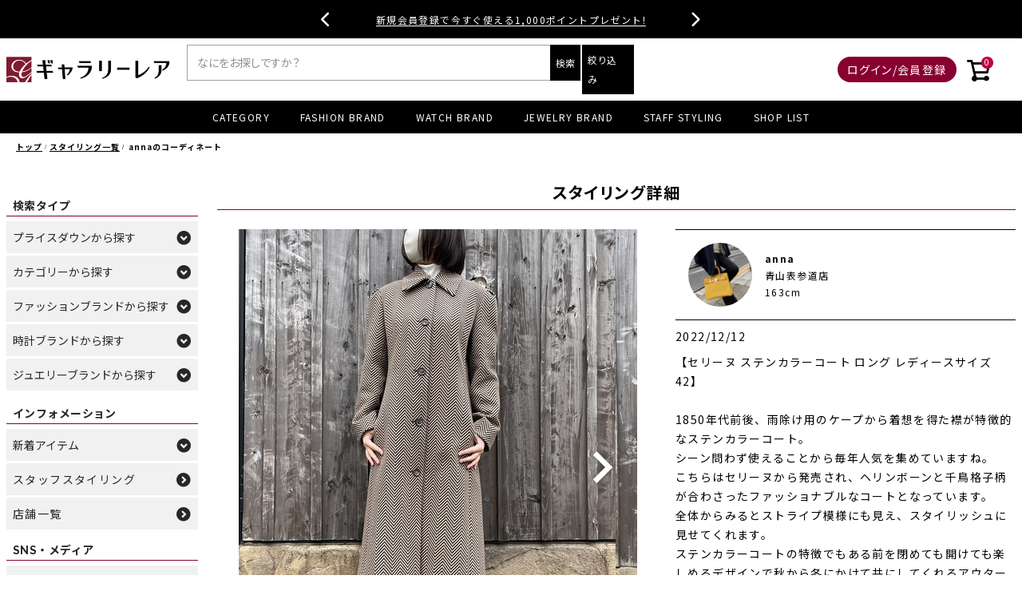

--- FILE ---
content_type: text/html;charset=UTF-8
request_url: https://www.g-rare.com/p/coordination/4862870
body_size: 35287
content:
<!DOCTYPE html>
<html lang="ja"><head>
  <meta charset="UTF-8">
  
  <title>スタイリング詳細 | 中古・新品ブランド販売ギャラリーレア公式通販</title>
  <meta name="viewport" content="width=device-width">


    <meta name="description" content="annaのコーディネート 中古・新品ブランド販売ギャラリーレア公式通販">
    <meta name="keywords" content="STAFFスタイリング,スタッフスタイリング,ブランド品コーディネート,エルメスコーディネート,シャネルコーディネート,ルイヴィトンコーディネート,着用写真">
  
  <link rel="stylesheet" href="https://galleryrare.itembox.design/system/fs_style.css?t=20251118042546">
  <link rel="stylesheet" href="https://galleryrare.itembox.design/generate/theme4/fs_theme.css?t=20251118042546">
  <link rel="stylesheet" href="https://galleryrare.itembox.design/generate/theme4/fs_original.css?t=20251118042546">
  
  
  
  
  
  
  <script>
    window._FS=window._FS||{};_FS.val={"staffStart":{"merchantId":"30fcfb1a1c8fd7bbaf3e6063f2f2dae1"},"tiktok":{"enabled":false,"pixelCode":null},"recaptcha":{"enabled":false,"siteKey":null},"clientInfo":{"memberId":"guest","fullName":"ゲスト","lastName":"","firstName":"ゲスト","nickName":"ゲスト","stageId":"","stageName":"","subscribedToNewsletter":"false","loggedIn":"false","totalPoints":"","activePoints":"","pendingPoints":"","purchasePointExpiration":"","specialPointExpiration":"","specialPoints":"","pointRate":"","companyName":"","membershipCardNo":"","wishlist":"","prefecture":""},"enhancedEC":{"ga4Dimensions":{"userScope":{"login":"{@ member.logged_in @}","stage":"{@ member.stage_order @}"}},"amazonCheckoutName":"Amazon Pay","measurementId":"G-VMKBSJPDNV","dimensions":{"dimension1":{"key":"log","value":"{@ member.logged_in @}"},"dimension2":{"key":"mem","value":"{@ purchase.type @}"}}},"shopKey":"galleryrare","device":"PC","cart":{"stayOnPage":true}};
  </script>
  
  <script src="/shop/js/webstore-nr.js?t=20251118042546"></script>
  <script src="/shop/js/webstore-vg.js?t=20251118042546"></script>
  
    <script src="//r2.future-shop.jp/fs.galleryrare/pc/recommend.js"></script>
  
  
  
  
  
  
  
  
    <script type="text/javascript" >
      document.addEventListener('DOMContentLoaded', function() {
        _FS.CMATag('{"fs_member_id":"{@ member.id @}","fs_page_kind":"other"}')
      })
    </script>
  
  
  <meta name="ahrefs-site-verification" content="5d35487d3c3a57a4c4ea975831a3e2bc73eebfc6ba80beabdeff6116273ba0a2">
<meta name="google-site-verification" content="D8lzDAY4GCpv6mWOu6lFu71nIDYi-EZdcsF5Kp2gTDc" />
<meta name="facebook-domain-verification" content="4cx59sqtkc9mldhm1z9bnx0rhvk3ug" />
<!-- **OGPタグ（フリーパーツ）↓↓ -->
<meta property="og:title" content="スタイリング詳細 | 中古・新品ブランド販売ギャラリーレア公式通販">
<meta property="og:type" content="website">
<meta property="og:url" content="https://www.g-rare.com/p/coordination/4862870">
<meta property="og:image" content="">
<meta property="og:site_name" content="中古・新品ブランド販売ギャラリーレア公式通販">
<meta property="og:description" content="annaのコーディネート 中古・新品ブランド販売ギャラリーレア公式通販">
<meta name="twitter:card" content="summary_large_image" />
<meta name="twitter:site" content="@grare_official" />
<!-- **OGPタグ（フリーパーツ）↑↑ -->
<!-- **CSS読み込み↓↓ -->
<link rel="icon" href="https://galleryrare.itembox.design/item/favicon.ico?t=20260101000952">
<link rel="shortcut icon" href="https://galleryrare.itembox.design/item/favicon.ico?t=20260101000952">
<link rel="apple-touch-icon" href="https://galleryrare.itembox.design/item/apple-touch-icon.png?t=20260101000952">
<link rel="stylesheet" href="https://galleryrare.itembox.design/item/css/common.min.css?t=20260101000952">
<link rel="stylesheet" href="https://use.fontawesome.com/releases/v6.4.0/css/all.css">
<link rel="preconnect" href="https://fonts.googleapis.com">
<link rel="preconnect" href="https://fonts.gstatic.com" crossorigin>
<link rel="stylesheet" href="https://fonts.googleapis.com/css2?family=Noto+Sans+JP:wght@400;700&family=Noto+Serif+JP:wght@400;700&family=Noto+Serif:wght@400;700&family=Oswald:wght@400;700&family=Raleway:wght@400;700&display=swap">
<link rel="stylesheet" href="https://cdn.jsdelivr.net/npm/swiper@11.1.0/swiper-bundle.min.css">
<!-- **CSS読み込み↑↑ -->
<!-- **script読み込み↓↓ -->
<script src="https://code.jquery.com/jquery-3.4.1.min.js" integrity="sha256-CSXorXvZcTkaix6Yvo6HppcZGetbYMGWSFlBw8HfCJo="  crossorigin="anonymous"></script>
<script src="https://galleryrare.itembox.design/item/js/site_script.min.js?t=20260101000952?ver=20243224"></script>
<script src="https://polyfill.io/v3/polyfill.min.js?features=HTMLPictureElement"></script>
<!-- **script読み込み↑↑ -->

<!-- Google Tag Manager -->
<script>(function(w,d,s,l,i){w[l]=w[l]||[];w[l].push({'gtm.start':
new Date().getTime(),event:'gtm.js'});var f=d.getElementsByTagName(s)[0],
j=d.createElement(s),dl=l!='dataLayer'?'&l='+l:'';j.async=true;j.src=
'https://www.googletagmanager.com/gtm.js?id='+i+dl;f.parentNode.insertBefore(j,f);
})(window,document,'script','dataLayer','GTM-5TPXRS3');</script>
<!-- End Google Tag Manager -->
<script async src="https://www.googletagmanager.com/gtag/js?id=G-VMKBSJPDNV"></script>

<script><!--
_FS.setTrackingTag('%3Cscript+type%3D%22text%2Fjavascript%22+src%3D%22%2F%2Fdynamic.criteo.com%2Fjs%2Fld%2Fld.js%3Fa%3D112189%22+async%3D%22true%22%3E%3C%2Fscript%3E%0A%3Cscript%3E%0D%0Aif+%28%21window.afblpcvLpConf%29+%7B%0D%0A++window.afblpcvLpConf+%3D+%5B%5D%3B%0D%0A%7D%0D%0Awindow.afblpcvLpConf.push%28%7B%0D%0A++siteId%3A+%2264191c8e%22%0D%0A%7D%29%3B%0D%0A%3C%2Fscript%3E%0D%0A%3Cscript+src%3D%22https%3A%2F%2Ft.afi-b.com%2Fjslib%2Flpcv.js%3Fcid%3D64191c8e%24%26pid%3D610779r%22+async%3D%22async%22%3E%3C%2Fscript%3E%0A%3Cscript+src%3D%22%2F%2Fstatics.a8.net%2Fa8sales%2Fa8sales.js%22%3E%3C%2Fscript%3E%0D%0A%3Cscript+src%3D%22%2F%2Fstatics.a8.net%2Fa8sales%2Fa8crossDomain.js+%22%3E%3C%2Fscript%3E%0A%3Cscript+type%3D%22text%2Fjavascript%22%3Ercm_user_id+%3D%27%7B%40+member.id+%40%7D%27%3B%3C%2Fscript%3E%0A%3C%21--+Google+tag+%28gtag.js%29+--%3E%0A%3Cscript+async+src%3D%22https%3A%2F%2Fwww.googletagmanager.com%2Fgtag%2Fjs%3Fid%3DAW-764727949%22%3E%3C%2Fscript%3E%0A%3Cscript%3E%0A++window.dataLayer+%3D+window.dataLayer+%7C%7C+%5B%5D%3B%0A++function+gtag%28%29%7BdataLayer.push%28arguments%29%3B%7D%0A++gtag%28%27js%27%2C+new+Date%28%29%29%3B%0A%0A++gtag%28%27config%27%2C+%27AW-764727949%27%2C+%7B+%27+allow_enhanced_conversions%27%3Atrue+%7D%29%3B%0A%3C%2Fscript%3E%0A%0A%3C%21--+Meta+Pixel+Code+--%3E%0A%3Cscript%3E%0A%21function%28f%2Cb%2Ce%2Cv%2Cn%2Ct%2Cs%29%0A%7Bif%28f.fbq%29return%3Bn%3Df.fbq%3Dfunction%28%29%7Bn.callMethod%3F%0An.callMethod.apply%28n%2Carguments%29%3An.queue.push%28arguments%29%7D%3B%0Aif%28%21f._fbq%29f._fbq%3Dn%3Bn.push%3Dn%3Bn.loaded%3D%210%3Bn.version%3D%272.0%27%3B%0An.queue%3D%5B%5D%3Bt%3Db.createElement%28e%29%3Bt.async%3D%210%3B%0At.src%3Dv%3Bs%3Db.getElementsByTagName%28e%29%5B0%5D%3B%0As.parentNode.insertBefore%28t%2Cs%29%7D%28window%2C+document%2C%27script%27%2C%0A%27https%3A%2F%2Fconnect.facebook.net%2Fen_US%2Ffbevents.js%27%29%3B%0Afbq%28%27init%27%2C+%27826916470046997%27%29%3B%0Afbq%28%27track%27%2C+%27PageView%27%29%3B%0A%3C%2Fscript%3E%0A%3Cnoscript%3E%3Cimg+height%3D%221%22+width%3D%221%22+style%3D%22display%3Anone%22%0Asrc%3D%22https%3A%2F%2Fwww.facebook.com%2Ftr%3Fid%3D826916470046997%26ev%3DPageView%26noscript%3D1%22%0A%2F%3E%3C%2Fnoscript%3E%0A%3C%21--+End+Meta+Pixel+Code+--%3E');
--></script>
</head>
<body class="fs-body-coordinationDetails fs-body-coordinationDetails-4862870" id="fs_CoordinationDetails">
<script><!--
_FS.setTrackingTag('%3Cscript%3E%0D%0A%28function%28w%2Cd%2Cs%2Cc%2Ci%29%7Bw%5Bc%5D%3Dw%5Bc%5D%7C%7C%7B%7D%3Bw%5Bc%5D.trackingId%3Di%3B%0D%0Avar+f%3Dd.getElementsByTagName%28s%29%5B0%5D%2Cj%3Dd.createElement%28s%29%3Bj.async%3Dtrue%3B%0D%0Aj.src%3D%27%2F%2Fcdn.contx.net%2Fcollect.js%27%3Bf.parentNode.insertBefore%28j%2Cf%29%3B%0D%0A%7D%29%28window%2Cdocument%2C%27script%27%2C%27contx%27%2C%27CTX-x-nUoRK5hD%27%29%3B%0D%0A%3C%2Fscript%3E%0D%0A%0A%3C%21--+Accesstrade+Tracking+Tag+--%3E%0A%3Cscript+src%3D%22https%3A%2F%2Fh.accesstrade.net%2Fjs%2Fnct%2Flp.min.js%22%3E%3C%2Fscript%3E%0A%3C%21--+End+Accesstrade+Tracking+Tag+--%3E');
--></script>
<div class="fs-l-page">
<!-- ▼ ヘッダー帯 ▼ -->
<style>
  .top-bar {
    position: relative;
    width: 100%;
    height: 48px;
    background: #000;
    overflow: hidden;
    display: flex;
    align-items: center;
    justify-content: center;
  }

  .slider-wrapper {
    position: relative;
    height: 100%;
    width: calc(100% - 250px);
    display: flex;
    align-items: center;
    justify-content: center;
  }

  .slide {
    position: absolute;
    left: 50%;
    top: 50%;
    transform: translate(-50%, -50%);
    opacity: 0;
    transition: opacity 0.5s, transform 0.5s;
    white-space: nowrap;
    text-align: center;
    pointer-events: none;
    display: flex;
    align-items: center;
    justify-content: center;
    width: 100%;
    height: 100%;
  }

  .slide.exit {
    opacity: 0;
    transform: translate(-50%, -50%) translateY(-20px);
  }

  .slide.active {
    opacity: 1;
    transform: translate(-50%, -50%);
    pointer-events: auto;
  }

  .slide {
    opacity: 0;
    pointer-events: none;
  }

  .slide.active {
    opacity: 1;
    pointer-events: auto;
  }

  .top-bar a {
    color: #fff;
    text-decoration: none;
    position: relative;
    margin: 0 10px;
    font-size: 1.2rem;
    display: inline-block;
    white-space: nowrap;
  }

  .top-bar a::after {
    content: '';
    position: absolute;
    bottom: 2px;
    left: 50%;
    width: 100%;
    height: 1px;
    background: #fff;
    transform: translateX(-50%);
    transition: width 0.3s;
  }

  .top-bar a:hover::after {
    width: 0;
  }

  .arrow {
    position: absolute;
    top: 50%;
    transform: translateY(-50%);
    padding: 0 12px;
    color: #fff;
    cursor: pointer;
    font-family: "Font Awesome 6 Free";
    font-weight: 900;
    font-size: 20px;
    display: flex;
    align-items: center;
    justify-content: center;
    user-select: none;
    z-index: 10;
  }

  .arrow.left {
    left: calc(50% - 250px);
  }

  .arrow.right {
    right: calc(50% - 250px);
  }

  @media screen and (max-width: 768px) {
    .slider-wrapper {
      width: calc(100% - 80px);
    }

    .top-bar a {
      white-space: normal;
      text-decoration: underline;
    }

    .top-bar a::after {
      content: none;
    }

    .arrow.left {
      left: 0;
    }

    .arrow.right {
      right: 0;
    }
  }
</style>

<div class="top-bar">
  <div class="slider-wrapper">
    <!-- <div class="slide">
      <a href="/f/sale-newyear2026">【NEW YEAR SALE】1/12(月)まで開催中！</a>
    </div> -->
    <div class="slide active">
      <a href="/p/search?sort=latest&tag=NEW">新入荷アイテム毎日12時更新！</a>
      <!--<a href="/f/topics20251215">年末年始休業のお知らせ</a>-->
    </div>
    <div class="slide">
      <a href="/p/login">新規会員登録で今すぐ使える1,000ポイントプレゼント!</a>
    </div>
  </div>
  <div class="arrow left">&#xf053;</div>
  <div class="arrow right">&#xf054;</div>
</div>

<script>
  (function() {
    const slides = document.querySelectorAll('.slider-wrapper .slide');
    const total = slides.length;
    let index = 0;
    let timeout;

    function showSlide(nextIndex) {
      const current = slides[index];
      const next = slides[nextIndex];

      current.classList.remove('active');
      current.classList.add('exit');

      next.classList.remove('exit');
      next.classList.add('active');

      index = nextIndex;
      resetTimeout();
    }

    function nextSlide() {
      showSlide((index + 1) % total);
    }

    function prevSlide() {
      showSlide((index - 1 + total) % total);
    }

    function resetTimeout() {
      clearTimeout(timeout);
      timeout = setTimeout(nextSlide, 5000);
    }

    document.querySelector('.arrow.right').addEventListener('click', nextSlide);
    document.querySelector('.arrow.left').addEventListener('click', prevSlide);

    resetTimeout();
  })();
</script>
<!-- <div class="header__banner-band"> -->
  <!-- <a href="/f/price-down">【 期間限定 】プライスダウンアイテム</a> -->
  <!-- <a href="/f/luxury-anniversary-2025">【最大15万円OFF】合同ECセール開催中！</a> -->
  <!-- <a href="/f/sale-winter2025">【BLACK FRIDAY SALE】11/30(日)まで開催中！</a> -->
  <!-- <a href="/p/login">新規会員登録で今すぐ使える1,000ポイントプレゼント!</a>-->
  <!-- <a href="/f/sale202506">夏の半期決算セール2025開催中 セール詳細はこちら</a> -->
  <!-- <a href="/f/topics20250815">8/20(水) 休業のお知らせ</a> -->
  <!-- <a href="/f/luxury-anniversary-2025">
  <img class="display__pc" style="width: 100%;" src="https://galleryrare.itembox.design/item/lp/campaign/images/header25090102.jpg?t=20260101000952" alt="ギャラリーレア x ブランディア 合弁記念 初の合同ECセール" loading="eager">
  <img class="display__tab" src="https://galleryrare.itembox.design/item/lp/campaign/images/header2509-sp.jpg?t=20260101000952" alt="ギャラリーレア x ブランディア 合弁記念 初の合同ECセール" loading="eager">
  </a> -->
<!-- </div> -->
<style>
  .header__banner-band {
    background: #000;
    text-align: center;
  }
  .header__banner-band a {
    color: #fff;
    font-size: 13px;
    text-decoration: underline;
    display: block;
    padding: 10px 0;
  }
</style>
<!-- ▲ ヘッダー帯 ▲ -->
<!-- ▼ 新規会員登録特典 ▼ -->
<!-- <div class="header__banner-member">
<a href="https://www.g-rare.com/p/login">
<img class="display__pc" src="https://galleryrare.itembox.design/item/lp/campaign/images/sinkikanin_pc1890x40_02.jpg?t=20260101000952" alt="新規会員登録で今すぐ使える！1,000ポイントプレゼント！" loading="eager">
<img class="display__tab" src="https://galleryrare.itembox.design/item/lp/campaign/images/sinkikanin_sp750x50_02.jpg?t=20260101000952" alt="新規会員登録で今すぐ使える！1,000ポイントプレゼント！" loading="eager">
</a>
<a href="https://www.g-rare.com/f/sale202506">
<img class="display__pc" src="https://galleryrare.itembox.design/item/lp/campaign/images/202506sale-1890x48.png?t=20260101000952" alt="おすすめのブランドアイテムが半期に一度の大幅値下げ！" loading="eager">
<img class="display__tab" src="https://galleryrare.itembox.design/item/lp/campaign/images/202506sale-750x72.png?t=20260101000952" alt="おすすめのブランドアイテムが半期に一度の大幅値下げ！" loading="eager">
</a>
</div> -->
<!-- ▲ 新規会員登録特典 ▲ -->
<header class="header">
<div class="header__contents">
<!-- **ドロワーメニューアイコン（フリーパーツ）↓↓ -->
<div class="drawer__button">
  <label for="fs_p_ctrlDrawer" class="drawer__button--opener">
    <i class="drawer__button-icon icon__navCtrl"></i>
  </label>
</div>
<!-- **ドロワーメニューアイコン（フリーパーツ）↑↑ -->
<!-- **ECサイトロゴ（フリーパーツ）↓↓ -->
<div class="header__logo">
  <a href="/">
    <img src="https://galleryrare.itembox.design/item/images/logo/logo_pc.png?t=20260101000952" alt="ギャラリーレア公式通販サイト" class="fs-p-logo__image display__pc" width="400" height="86" loading="lazy">
    <img src="https://galleryrare.itembox.design/item/images/logo/logo_sp.png?t=20260101000952" alt="ギャラリーレア公式通販サイト" class="fs-p-logo__image display__tab" width="400" height="78" loading="lazy">
  </a>
</div>
<!-- **ECサイトロゴ（フリーパーツ）↑↑ -->
<input type="checkbox" value="" style="display:none;" id="header_searchDrawer" class="header__search-toggle">
<input type="checkbox" value="" style="display:none;" id="header_search_detailDrawer" class="fs-p-productSearch">
<div class="header__search">
  <form action="/p/search" method="get" class="header__search-window">
    <span class="header__search-inputgroup">
      <input type="text" name="keyword" maxlength="1000" placeholder="なにをお探しですか？" class="header__search-input">
      <button type="submit" class="header__search-button">検索</button>
    </span>
  </form>
  <!-- **詳細商品検索フォーム（フリーパーツ）↓↓ -->
<div class="fs-p-productSearch">
<label for="header_search_detailDrawer" class="fs-p-productSearch__formSwitch">
<span class="header__search-button">絞り込み</span>
<span class="fs-p-productSearch__formClose"><i class="drawer__button-icon icon__close"></i></span>
<span class="fs-p-productSearch__formCloseWhole"></span>
</label>

<div class="fs-p-productSearch__search">
<form action="/p/search" method="get" class="fs-p-productSearch__form">
<input type="hidden" name="sort" value="latest">
<div class="fs-p-productSearch__field">
<table class="fs-p-productSearch__inputTable fs-c-inputTable">
<tbody>
<tr>
<td class="fs-c-inputTable__dataCell">
<input type="text" name="keyword" maxlength="1000" id="fs_input_productSearchKeyword" value="" placeholder="キーワードを入力">
</td>
</tr>

<tr>
<td class="fs-c-inputTable__dataCell">
<div class="header__search-select-wrap">
<select name="tag">
<option value="" selected="selected">カテゴリー</option>
<option value="バッグ" class="parent">バッグ</option>
<option value="ハンドバッグ">ハンドバッグ</option>
<option value="ショルダーバッグ">ショルダーバッグ</option>
<option value="クラッチバッグ">クラッチバッグ</option>
<option value="トートバッグ">トートバッグ</option>
<option value="リュック・バックパック">リュック・バックパック</option>
<option value="ボディバッグ・ウエストポーチ">ボディバッグ・ウエストポーチ</option>
<option value="ポーチ">ポーチ</option>
<option value="その他バッグ">その他バッグ</option>
<option value="財布" class="parent">財布</option>
<option value="長財布">長財布</option>
<option value="二つ折り財布">二つ折り財布</option>
<option value="三つ折り財布">三つ折り財布</option>
<option value="キーケース">キーケース</option>
<option value="コインケース">コインケース</option>
<option value="カードケース・パスケース">カードケース・パスケース</option>
<option value="ジュエリー">ジュエリー</option>
<option value="リング">リング</option>
<option value="ネックレス・ペンダント">ネックレス・ペンダント</option>
<option value="ブレスレット・バングル">ブレスレット・バングル</option>
<option value="ピアス・イヤリング">ピアス・イヤリング</option>
<option value="ブローチ">ブローチ</option>
<option value="時計" class="parent">時計</option>
<option value="機械式時計">機械式時計</option>
<option value="クオーツ時計">クオーツ時計</option>
<option value="小物" class="parent">小物</option>
<option value="小物・アクセサリー">小物・アクセサリー</option>
<option value="ショルダーストラップ">ショルダーストラップ</option>
<option value="キーホルダー">キーホルダー</option>
<option value="サングラス">サングラス</option>
<option value="ヘアアクセサリー">ヘアアクセサリー</option>
<option value="バッグチャーム">バッグチャーム</option>
<option value="手袋">手袋</option>
<option value="マフラー">マフラー</option>
<option value="スカーフ">スカーフ</option>
<option value="ネクタイ">ネクタイ</option>
<option value="ベルト">ベルト</option>
<option value="その他小物・アクセサリー">その他小物・アクセサリー</option>
<option value="シューズ">シューズ</option>
<option value="スニーカー">スニーカー</option>
<option value="サンダル">サンダル</option>
<option value="パンプス">パンプス</option>
<option value="ブーツ">ブーツ</option>
<option value="ローファー">ローファー</option>
<option value="その他シューズ">その他シューズ</option>
<option value="アパレル" class="parent">アパレル</option>
<option value="Ｔシャツ・カットソー">Ｔシャツ・カットソー</option>
<option value="ジャケット">ジャケット</option>
<option value="スウェット">スウェット</option>
<option value="パーカー">パーカー</option>
<option value="シャツ">シャツ</option>
<option value="ワンピース">ワンピース</option>
<option value="カーディガン">カーディガン</option>
<option value="ニット・セーター">ニット・セーター</option>
<option value="コート">コート</option>
<option value="ダウンジャケット">ダウンジャケット</option>
<option value="ベスト">ベスト</option>
<option value="パンツ">パンツ</option>
<option value="スカート">スカート</option>
<option value="キャップ">キャップ</option>
<option value="ハット">ハット</option>
<option value="ニット帽">ニット帽</option>
<option value="その他アウター">その他アウター</option>
<option value="その他トップス">その他トップス</option>
<option value="その他帽子">その他帽子</option>
</select>
</div>
</td>
</tr>

<tr>
<td class="fs-c-inputTable__dataCell">
<div class="header__search-select-wrap">
<select name="tag">
<option value="" selected="selected">ブランド</option>
<option value="エルメス">エルメス</option>
<option value="ロレックス">ロレックス</option>
<option value="ルイ・ヴィトン">ルイ・ヴィトン</option>
<option value="シャネル">シャネル</option>
<option value="ヴァンクリーフ&アーペル">ヴァンクリーフ&アーペル</option>
<option value="カルティエ">カルティエ</option>
<option value="プラダ">プラダ</option>
<option value="ディオール">ディオール</option>
<option value="ティファニー">ティファニー</option>
<option value="ロエベ">ロエベ</option>
<option value="セリーヌ">セリーヌ</option>
<option value="フェンディ">フェンディ</option>
<option value="ゴヤール">ゴヤール</option>
<option value="オメガ">オメガ</option>
<option value="ブシュロン">ブシュロン</option>
<option value="ブルガリ">ブルガリ</option>
<option value="ハリーウィンストン">ハリーウィンストン</option>
<option value="ボッテガヴェネタ">ボッテガヴェネタ</option>
<option value="グラフ">グラフ</option>
<option value="デルヴォー">デルヴォー</option>
<option value="セイコー">セイコー</option>
<option value="グッチ">グッチ</option>
<option value="ミュウミュウ">ミュウミュウ</option>
<option value="タサキ">タサキ</option>
<option value="ザ ロウ">ザ ロウ</option>
<option value="IWC">IWC</option>
<option value="バレンシアガ">バレンシアガ</option>
<option value="ベルルッティ">ベルルッティ</option>
<option value="バーバリー">バーバリー</option>
<option value="クロエ">クロエ</option>
<option value="クリスチャン・ルブタン">クリスチャン・ルブタン</option>
<option value="フェラガモ">フェラガモ</option>
<option value="ジバンシー">ジバンシー</option>
<option value="ジミーチュウ">ジミーチュウ</option>
<option value="メゾンマルジェラ">メゾンマルジェラ</option>
<option value="エムシーエム">エムシーエム</option>
<option value="モンクレール">モンクレール</option>
<option value="サンローランパリ">サンローランパリ</option>
<option value="ステラマッカートニー">ステラマッカートニー</option>
<option value="トッズ">トッズ</option>
<option value="ヴァレンティノ・ガラヴァーニ">ヴァレンティノ・ガラヴァーニ</option>
<option value="ヴァレクストラ">ヴァレクストラ</option>
<option value="ジャンニ・ヴェルサーチ">ジャンニ・ヴェルサーチ</option>
<option value="ショーメ">ショーメ</option>
<option value="ダミアーニ">ダミアーニ</option>
<option value="フレッド">フレッド</option>
<option value="ノーブランド">ノーブランド</option>
<option value="ポメラート">ポメラート</option>
<option value="オーデマピゲ">オーデマピゲ</option>
<option value="ブレゲ">ブレゲ</option>
<option value="ブライトリング">ブライトリング</option>
<option value="ショパール">ショパール</option>
<option value="ウブロ">ウブロ</option>
<option value="ジャガールクルト">ジャガールクルト</option>
<option value="ロンジン">ロンジン</option>
<option value="モーリスラクロア">モーリスラクロア</option>
<option value="パネライ">パネライ</option>
<option value="パルミジャーニ・フルリエ">パルミジャーニ・フルリエ</option>
<option value="パテックフィリップ">パテックフィリップ</option>
<option value="スウォッチ">スウォッチ</option>
<option value="タグホイヤー">タグホイヤー</option>
<option value="チュードル">チュードル</option>
<option value="ヴァシュロンコンスタンタン">ヴァシュロンコンスタンタン</option>
<option value="ゼニス">ゼニス</option>
<option value="ランゲ&ゾーネ">ランゲ&ゾーネ</option>
<option value="ユリスナルダン">ユリスナルダン</option>
<option value="モワナ">モワナ</option>
<option value="モラビト">モラビト</option>
<option value="モニッケンダム">モニッケンダム</option>
<option value="モスキーノ">モスキーノ</option>
<option value="マルニ">マルニ</option>
<option value="ポンテヴェキオ">ポンテヴェキオ</option>
<option value="ブランパン">ブランパン</option>
<option value="フランクミュラー">フランクミュラー</option>
<option value="ビジュードエム">ビジュードエム</option>
<option value="ピアジェ">ピアジェ</option>
<option value="バリー">バリー</option>
<option value="トムフォード">トムフォード</option>
<option value="チャー">チャー</option>
<option value="ジラールペルゴ">ジラールペルゴ</option>
<option value="ジェイアンドエム デヴィッドソン">ジェイアンドエム デヴィッドソン</option>
<option value="コーチ">コーチ</option>
<option value="ギメル">ギメル</option>
<option value="オフホワイト">オフホワイト</option>
</select>
</div>
</td>
</tr>

<tr>
<td class="fs-c-inputTable__dataCell">
<div class="header__search-select-wrap">
<select name="tag">
<option value="" selected="selected">商品ランク</option>
<option value="◆新品◆">新品</option>
<option value="◆未使用◆">未使用品</option>
<option value="◆中古S◆">中古S</option>
<option value="◆中古SA◆">中古SA</option>
<option value="◆中古A◆">中古A</option>
<option value="◆中古AB◆">中古AB</option>
<option value="◆中古B◆">中古B</option>
</select>
</div>
</td>
</tr>

<tr>
<td class="fs-c-inputTable__dataCell">
<div class="header__search-select-wrap">
<select name="tag">
<option value="" selected="selected">カラー</option>
<option value="ベージュ">ベージュ</option>
<option value="マルチカラー">マルチカラー</option>
<option value="ネイビー">ネイビー</option>
<option value="ホワイト">ホワイト</option>
<option value="ブラック">ブラック</option>
<option value="ブラウン">ブラウン</option>
<option value="シルバー">シルバー</option>
<option value="ピンク">ピンク</option>
<option value="ブルー">ブルー</option>
<option value="グレー">グレー</option>
<option value="グリーン">グリーン</option>
<option value="レッド">レッド</option>
<option value="オレンジ">オレンジ</option>
<option value="ゴールド">ゴールド</option>
<option value="アイボリー">アイボリー</option>
<option value="イエロー">イエロー</option>
<option value="パープル">パープル</option>
<option value="ボルドー">ボルドー</option>
</select>
</div>
</td>
</tr>

<tr>
<td class="fs-c-inputTable__dataCell">
<div class="header__search-select-wrap">
<select name="tag">
<option value="" selected="selected">在庫店舗</option>
<optgroup label="▼関東" class="parent">
<option value="銀座本店">銀座本店</option>
<option value="青山表参道店">青山表参道店</option>
<option value="タイムゾーン中野ブロードウェイ">タイムゾーン中野ブロードウェイ</option>
</optgroup>
<optgroup label="▼関西" class="parent">
<option value="心斎橋本店">心斎橋本店</option>
<option value="東心斎橋店">東心斎橋店</option>
<option value="神戸元町店">神戸元町店</option>
</optgroup>
</select>
</div>
</td>
</tr>

<tr>
<td class="fs-c-inputTable__dataCell">
<div class="header__search-select-wrap">
<select name="nostock">
<option value="" selected="selected">在庫の有無</option>
<option value="true">在庫なし商品を含む</option>
<option value="false">在庫あり商品のみ</option>
</select>
</div>
</td>
</tr>

<tr>
<th class="fs-c-inputTable__headerCell">
<label for="fs_input_productSearchPrice1">商品価格</label>
</th>
<td class="fs-c-inputTable__dataCell">
<div class="fs-c-inputTextGroup">
<span class="fs-c-inputTextGroup__item">
<input type="text" name="minprice" maxlength="9" id="fs_input_productSearchPrice1" value="" placeholder="円">
</span>
<span>〜</span>
<span class="fs-c-inputTextGroup__item">
<input type="text" name="maxprice" maxlength="9" id="fs_input_productSearchPrice2" value="" placeholder="円">
</span>
</div>
</td>
</tr>

<tr>
<td class="productSearchCheckbox">
<label><input type="checkbox" name="tag" value="S&P"><span>セール商品＆プライスダウンのみ表示</span></label>
</td>
</tr>

<tr>
<td class="productSearchCheckbox">
<label><input type="checkbox" name="tag" value="翌日配送可能"><span>翌日配送可能商品のみ表示</span></label>
</td>
</tr>

</tbody>
</table>

<div class="fs-p-productSearch__searchButtonContainer fs-c-buttonContainer">
<button type="submit" class="fs-p-productSearch__searchButton fs-c-button--secondary">この条件で絞り込む</button>
</div>
</div>
</form>
</div>
</div>

<script type="application/ld+json">
{
"@context": "http://schema.org",
"@type": "WebSite",
"url": "https://www.g-rare.com",
"potentialAction": {
"@type": "SearchAction",
"target": "https://www.g-rare.com/p/search?keyword={search_term_string}",
"query-input": "required name=search_term_string"
}
}
</script>
<!-- **詳細商品検索フォーム（フリーパーツ）↑↑ -->

</div>
<!--<div class="drawer__search-button"></div>-->
<!-- **ウェルカムメッセージ（フリーパーツ ）↓↓ -->
<a href="https://www.g-rare.com/my/wishlist" class="header__wishlist">
  <i class="fa-regular fa-heart"></i>
</a>

<div class="header__message">
  <div class="fs-clientInfo">
    <div class="header__message-name logout my-{@ member.logged_in @}">
      <span>{@ member.last_name @}{@ member.first_name @}様</span>
    </div>
    <div class="header__logout">
      <a class="logout my-{@ member.logged_in @}" href="/p/logout">ログアウト</a>
    </div>
  </div>
</div>
<div class="header__login">
  <div class="fs-clientInfo">
    <a class="login my-{@ member.logged_in @}" href="/p/login">ログイン/会員登録</a>
  </div>
</div>

<div class="header__point">
  <div class="fs-clientInfo">
    <div class="header__point-num">
      <span class="logout my-{@ member.logged_in @}"><em>{@ member.active_points @}</em>ポイント</span>
    </div>
    <div class="header__mypage">
      <a class="logout my-{@ member.logged_in @}" href="/my/top">マイページ</a>
    </div>
  </div>
</div>
<!-- **ウェルカムメッセージ（フリーパーツ ）↑↑ -->
<div class="header__cart">
  <a href="/p/cart">
    <i class="icon__cart"></i>
    <span class="fs-p-cartItemNumber fs-client-cart-count fs-clientInfo"></span>
  </a>
</div>
</div>
<!-- **ヘッダーナビゲーション（フリーパーツ）↓↓ -->
<nav class="header__menu">
  <ul class="fs-pt-menu fs-pt-menu--lv1">
    <li>
      <input type="radio" id="header_menu_category" name="header_menu" class="drawer__toggle">
      <span class="fs-pt-menu__heading fs-pt-menu__heading--lv1">
        <label for="header_menu_category" class="fs-pt-menu__link">CATEGORY</label>
      </span>
      <div class="drawer__accordion-category drawer__menu-category">
        <ul>
          <li>
            <div class="header__menu-title"><span style="display: none;">カテゴリー 一覧</span></div>
            <div class="drawer__accordion-category drawer__menu-category">
<ul class="fs-pt-menu fs-pt-menu--lv1">
<li class="fs-pt-menu__item fs-pt-menu__item--lv1">
<span class="fs-pt-menu__heading fs-pt-menu__heading--lv1">
<a href="https://www.g-rare.com/c/fashion/bag" class="fs-pt-menu__link fs-pt-menu__link--lv1"><em>バッグ<span>BAG</span></em></a>
</span>
</li>
<li class="fs-pt-menu__item fs-pt-menu__item--lv1">
<span class="fs-pt-menu__heading fs-pt-menu__heading--lv1">
<a href="https://www.g-rare.com/c/fashion/bag/handbag" class="fs-pt-menu__link fs-pt-menu__link--lv1">ハンドバッグ</a>
</span>
</li>
<li class="fs-pt-menu__item fs-pt-menu__item--lv1">
<span class="fs-pt-menu__heading fs-pt-menu__heading--lv1">
<a href="https://www.g-rare.com/c/fashion/bag/shoulder-bag" class="fs-pt-menu__link fs-pt-menu__link--lv1">ショルダーバッグ</a>
</span>
</li>
<li class="fs-pt-menu__item fs-pt-menu__item--lv1">
<span class="fs-pt-menu__heading fs-pt-menu__heading--lv1">
<a href="https://www.g-rare.com/c/fashion/bag/clutch-bag" class="fs-pt-menu__link fs-pt-menu__link--lv1">クラッチバッグ</a>
</span>
</li>
<li class="fs-pt-menu__item fs-pt-menu__item--lv1">
<span class="fs-pt-menu__heading fs-pt-menu__heading--lv1">
<a href="https://www.g-rare.com/c/fashion/bag/tote-bag" class="fs-pt-menu__link fs-pt-menu__link--lv1">トートバッグ</a>
</span>
</li>
<li class="fs-pt-menu__item fs-pt-menu__item--lv1">
<span class="fs-pt-menu__heading fs-pt-menu__heading--lv1">
<a href="https://www.g-rare.com/c/fashion/bag/backpack-rucksack" class="fs-pt-menu__link fs-pt-menu__link--lv1">リュック・バックパック</a>
</span>
</li>
<li class="fs-pt-menu__item fs-pt-menu__item--lv1">
<span class="fs-pt-menu__heading fs-pt-menu__heading--lv1">
<a href="https://www.g-rare.com/c/fashion/bag/waist-pouch" class="fs-pt-menu__link fs-pt-menu__link--lv1">ボディバッグ・ウエストポーチ</a>
</span>
</li>
<li class="fs-pt-menu__item fs-pt-menu__item--lv1">
<span class="fs-pt-menu__heading fs-pt-menu__heading--lv1">
<a href="https://www.g-rare.com/c/fashion/bag/pouch" class="fs-pt-menu__link fs-pt-menu__link--lv1">ポーチ</a>
</span>
</li>
<li class="fs-pt-menu__item fs-pt-menu__item--lv1">
<span class="fs-pt-menu__heading fs-pt-menu__heading--lv1">
<a href="https://www.g-rare.com/c/fashion/bag/bag-others" class="fs-pt-menu__link fs-pt-menu__link--lv1">その他</a>
</span>
</li>
</ul>

</div>
          </li>
          <li><div class="drawer__accordion-category drawer__menu-category">
<ul class="fs-pt-menu fs-pt-menu--lv1">
<li class="fs-pt-menu__item fs-pt-menu__item--lv1">
<span class="fs-pt-menu__heading fs-pt-menu__heading--lv1">
<a href="https://www.g-rare.com/c/fashion/wallet" class="fs-pt-menu__link fs-pt-menu__link--lv1"><em>財布<span>WALLET</span></em></a>
</span>
</li>
<li class="fs-pt-menu__item fs-pt-menu__item--lv1">
<span class="fs-pt-menu__heading fs-pt-menu__heading--lv1">
<a href="https://www.g-rare.com/c/fashion/wallet/long-wallet" class="fs-pt-menu__link fs-pt-menu__link--lv1">長財布</a>
</span>
</li>
<li class="fs-pt-menu__item fs-pt-menu__item--lv1">
<span class="fs-pt-menu__heading fs-pt-menu__heading--lv1">
<a href="https://www.g-rare.com/c/fashion/wallet/bi-fold-wallet" class="fs-pt-menu__link fs-pt-menu__link--lv1">二つ折り財布</a>
</span>
</li>
<li class="fs-pt-menu__item fs-pt-menu__item--lv1">
<span class="fs-pt-menu__heading fs-pt-menu__heading--lv1">
<a href="https://www.g-rare.com/c/fashion/wallet/tri-fold-wallet" class="fs-pt-menu__link fs-pt-menu__link--lv1">三つ折り財布</a>
</span>
</li>
<li class="fs-pt-menu__item fs-pt-menu__item--lv1">
<span class="fs-pt-menu__heading fs-pt-menu__heading--lv1">
<a href="https://www.g-rare.com/c/fashion/wallet/key-case" class="fs-pt-menu__link fs-pt-menu__link--lv1">キーケース</a>
</span>
</li>
<li class="fs-pt-menu__item fs-pt-menu__item--lv1">
<span class="fs-pt-menu__heading fs-pt-menu__heading--lv1">
<a href="https://www.g-rare.com/c/fashion/wallet/coin-purses" class="fs-pt-menu__link fs-pt-menu__link--lv1">コインケース</a>
</span>
</li>
<li class="fs-pt-menu__item fs-pt-menu__item--lv1">
<span class="fs-pt-menu__heading fs-pt-menu__heading--lv1">
<a href="https://www.g-rare.com/c/fashion/wallet/card-case" class="fs-pt-menu__link fs-pt-menu__link--lv1">カードケース・パスケース</a>
</span>
</li>
</ul>

</div></li>
          <li><div class="drawer__accordion-category drawer__menu-category">
<ul class="fs-pt-menu fs-pt-menu--lv1">
<li class="fs-pt-menu__item fs-pt-menu__item--lv1">
<span class="fs-pt-menu__heading fs-pt-menu__heading--lv1">
<a href="https://www.g-rare.com/c/fashion/apparel" class="fs-pt-menu__link fs-pt-menu__link--lv1"><em>アパレル<span>APPAREL</span></em></a>
</span>
</li>
<li class="fs-pt-menu__item fs-pt-menu__item--lv1">
<span class="fs-pt-menu__heading fs-pt-menu__heading--lv1">
<a href="https://www.g-rare.com/c/fashion/apparel/outerwear" class="fs-pt-menu__link fs-pt-menu__link--lv1">アウター</a>
</span>
</li>
<li class="fs-pt-menu__item fs-pt-menu__item--lv1">
<span class="fs-pt-menu__heading fs-pt-menu__heading--lv1">
<a href="https://www.g-rare.com/c/fashion/apparel/tops" class="fs-pt-menu__link fs-pt-menu__link--lv1">トップス</a>
</span>
</li>
<li class="fs-pt-menu__item fs-pt-menu__item--lv1">
<span class="fs-pt-menu__heading fs-pt-menu__heading--lv1">
<a href="https://www.g-rare.com/c/fashion/apparel/bottoms" class="fs-pt-menu__link fs-pt-menu__link--lv1">ボトムス</a>
</span>
</li>
<li class="fs-pt-menu__item fs-pt-menu__item--lv1">
<span class="fs-pt-menu__heading fs-pt-menu__heading--lv1">
<a href="https://www.g-rare.com/c/fashion/apparel/hat" class="fs-pt-menu__link fs-pt-menu__link--lv1">帽子</a>
</span>
</li>
<li class="fs-pt-menu__item fs-pt-menu__item--lv1">
<span class="fs-pt-menu__heading fs-pt-menu__heading--lv1">
<a href="https://www.g-rare.com/c/fashion/apparel/apparel-accessories" class="fs-pt-menu__link fs-pt-menu__link--lv1">アパレル小物</a>
</span>
</li>
</ul>

</div></li>
          <li><div class="drawer__accordion-category drawer__menu-category">
<ul class="fs-pt-menu fs-pt-menu--lv1">
<li class="fs-pt-menu__item fs-pt-menu__item--lv1">
<span class="fs-pt-menu__heading fs-pt-menu__heading--lv1">
<a href="https://www.g-rare.com/c/fashion/accessory" class="fs-pt-menu__link fs-pt-menu__link--lv1"><em>小物・アクセサリー<span>ACCESSORY</span></em></a>
</span>
</li>
<li class="fs-pt-menu__item fs-pt-menu__item--lv1">
<span class="fs-pt-menu__heading fs-pt-menu__heading--lv1">
<a href="https://www.g-rare.com/c/fashion/accessory/shoulder-strap" class="fs-pt-menu__link fs-pt-menu__link--lv1">ショルダーストラップ</a>
</span>
</li>
<li class="fs-pt-menu__item fs-pt-menu__item--lv1">
<span class="fs-pt-menu__heading fs-pt-menu__heading--lv1">
<a href="https://www.g-rare.com/c/fashion/accessory/key-chain" class="fs-pt-menu__link fs-pt-menu__link--lv1">キーホルダー</a>
</span>
</li>
<li class="fs-pt-menu__item fs-pt-menu__item--lv1">
<span class="fs-pt-menu__heading fs-pt-menu__heading--lv1">
<a href="https://www.g-rare.com/c/fashion/accessory/sunglasses" class="fs-pt-menu__link fs-pt-menu__link--lv1">サングラス</a>
</span>
</li>
<li class="fs-pt-menu__item fs-pt-menu__item--lv1">
<span class="fs-pt-menu__heading fs-pt-menu__heading--lv1">
<a href="https://www.g-rare.com/c/fashion/accessory/hair-accessory" class="fs-pt-menu__link fs-pt-menu__link--lv1">ヘアアクセサリー</a>
</span>
</li>
<li class="fs-pt-menu__item fs-pt-menu__item--lv1">
<span class="fs-pt-menu__heading fs-pt-menu__heading--lv1">
<a href="https://www.g-rare.com/c/fashion/accessory/bag-charm" class="fs-pt-menu__link fs-pt-menu__link--lv1">バッグチャーム</a>
</span>
</li>
<li class="fs-pt-menu__item fs-pt-menu__item--lv1">
<span class="fs-pt-menu__heading fs-pt-menu__heading--lv1">
<a href="https://www.g-rare.com/c/fashion/accessory/accessory-others" class="fs-pt-menu__link fs-pt-menu__link--lv1">その他</a>
</span>
</li>
</ul>

</div></li>
          <li><div class="drawer__accordion-category drawer__menu-category">
<ul class="fs-pt-menu fs-pt-menu--lv1">
<li class="fs-pt-menu__item fs-pt-menu__item--lv1">
<span class="fs-pt-menu__heading fs-pt-menu__heading--lv1">
<a href="https://www.g-rare.com/c/fashion/shoes" class="fs-pt-menu__link fs-pt-menu__link--lv1"><em>シューズ<span>SHOES</span></em></a>
</span>
</li>
<li class="fs-pt-menu__item fs-pt-menu__item--lv1">
<span class="fs-pt-menu__heading fs-pt-menu__heading--lv1">
<a href="https://www.g-rare.com/c/fashion/shoes/sneakers" class="fs-pt-menu__link fs-pt-menu__link--lv1">スニーカー</a>
</span>
</li>
<li class="fs-pt-menu__item fs-pt-menu__item--lv1">
<span class="fs-pt-menu__heading fs-pt-menu__heading--lv1">
<a href="https://www.g-rare.com/c/fashion/shoes/boots" class="fs-pt-menu__link fs-pt-menu__link--lv1">ブーツ</a>
</span>
</li>
<li class="fs-pt-menu__item fs-pt-menu__item--lv1">
<span class="fs-pt-menu__heading fs-pt-menu__heading--lv1">
<a href="https://www.g-rare.com/c/fashion/shoes/pumps" class="fs-pt-menu__link fs-pt-menu__link--lv1">パンプス</a>
</span>
</li>
<li class="fs-pt-menu__item fs-pt-menu__item--lv1">
<span class="fs-pt-menu__heading fs-pt-menu__heading--lv1">
<a href="https://www.g-rare.com/c/fashion/shoes/loafers" class="fs-pt-menu__link fs-pt-menu__link--lv1">ローファー</a>
</span>
</li>
<li class="fs-pt-menu__item fs-pt-menu__item--lv1">
<span class="fs-pt-menu__heading fs-pt-menu__heading--lv1">
<a href="https://www.g-rare.com/c/fashion/shoes/sandal" class="fs-pt-menu__link fs-pt-menu__link--lv1">サンダル</a>
</span>
</li>
<li class="fs-pt-menu__item fs-pt-menu__item--lv1">
<span class="fs-pt-menu__heading fs-pt-menu__heading--lv1">
<a href="https://www.g-rare.com/c/fashion/shoes/shoes-others" class="fs-pt-menu__link fs-pt-menu__link--lv1">その他</a>
</span>
</li>
</ul>

</div></li>
          <li><div class="drawer__accordion-category drawer__menu-category">
<ul class="fs-pt-menu fs-pt-menu--lv1">
<li class="fs-pt-menu__item fs-pt-menu__item--lv1">
<span class="fs-pt-menu__heading fs-pt-menu__heading--lv1">
<a href="https://www.g-rare.com/c/watch" class="fs-pt-menu__link fs-pt-menu__link--lv1"><em>時計<span>WATCH</span></em></a>
</span>
</li>
<li class="fs-pt-menu__item fs-pt-menu__item--lv1">
<span class="fs-pt-menu__heading fs-pt-menu__heading--lv1">
<a href="https://www.g-rare.com/c/watch/mechanical" class="fs-pt-menu__link fs-pt-menu__link--lv1"> 機械式</a>
</span>
</li>
<li class="fs-pt-menu__item fs-pt-menu__item--lv1">
<span class="fs-pt-menu__heading fs-pt-menu__heading--lv1">
<a href="https://www.g-rare.com/c/watch/quartz" class="fs-pt-menu__link fs-pt-menu__link--lv1">クオーツ</a>
</span>
</li>
</ul>

</div></li>
          <li><div class="drawer__accordion-category drawer__menu-category">
<ul class="fs-pt-menu fs-pt-menu--lv1">
<li class="fs-pt-menu__item fs-pt-menu__item--lv1">
<span class="fs-pt-menu__heading fs-pt-menu__heading--lv1">
<a href="https://www.g-rare.com/c/jewelry" class="fs-pt-menu__link fs-pt-menu__link--lv1"><em>ジュエリー<span>JEWELRY</span></em></a>
</span>
</li>
<li class="fs-pt-menu__item fs-pt-menu__item--lv1">
<span class="fs-pt-menu__heading fs-pt-menu__heading--lv1">
<a href="https://www.g-rare.com/c/jewelry/ring" class="fs-pt-menu__link fs-pt-menu__link--lv1">リング</a>
</span>
</li>
<li class="fs-pt-menu__item fs-pt-menu__item--lv1">
<span class="fs-pt-menu__heading fs-pt-menu__heading--lv1">
<a href="https://www.g-rare.com/c/jewelry/necklace" class="fs-pt-menu__link fs-pt-menu__link--lv1">ネックレス・ペンダント</a>
</span>
</li>
<li class="fs-pt-menu__item fs-pt-menu__item--lv1">
<span class="fs-pt-menu__heading fs-pt-menu__heading--lv1">
<a href="https://www.g-rare.com/c/jewelry/bracelet" class="fs-pt-menu__link fs-pt-menu__link--lv1">ブレスレット・バングル</a>
</span>
</li>
<li class="fs-pt-menu__item fs-pt-menu__item--lv1">
<span class="fs-pt-menu__heading fs-pt-menu__heading--lv1">
<a href="https://www.g-rare.com/c/jewelry/earrings" class="fs-pt-menu__link fs-pt-menu__link--lv1">ピアス・イヤリング</a>
</span>
</li>
<li class="fs-pt-menu__item fs-pt-menu__item--lv1">
<span class="fs-pt-menu__heading fs-pt-menu__heading--lv1">
<a href="https://www.g-rare.com/c/jewelry/brooch" class="fs-pt-menu__link fs-pt-menu__link--lv1">ブローチ</a>
</span>
</li>
</ul>

</div></li>
          <li class="header__menu-all"><ul class="drawer__accordion-category drawer__menu-category fs-pt-menu fs-pt-menu--lv1">
<li class="fs-pt-menu__item fs-pt-menu__item--lv1">
<span class="fs-pt-menu__heading fs-pt-menu__heading--lv1">
<a href="https://www.g-rare.com/p/search?sort=latest" class="fs-pt-menu__link fs-pt-menu__link--lv1"><em>全ての商品<span>ALL ITEMS</span></em></a>
</span>
</li>
</ul>
</li>
        </ul>
      </div>
      <button type="button" id="header_menu_clear_category" class="header__menu-clear"></button>
    </li>
    <li>
      <input type="radio" id="header_menu_fashion" name="header_menu" class="drawer__toggle">
      <span class="fs-pt-menu__heading fs-pt-menu__heading--lv1">
        <label for="header_menu_fashion" class="fs-pt-menu__link">FASHION BRAND</label>
      </span>
      <div class="drawer__accordion drawer__menu">
        <ul>
          <li>
            <div class="header__menu-title"><span style="display: none;">ファッションブランド 一覧</span></div>
            <div class="drawer__accordion drawer__menu-category">
<ul class="fs-pt-menu fs-pt-menu--lv1">
<li class="fs-pt-menu__item fs-pt-menu__item--lv1">
<span class="fs-pt-menu__heading fs-pt-menu__heading--lv1">
<a href="/c/fashion/hermes" class="fs-pt-menu__link fs-pt-menu__link--lv1">エルメス<span>HERMES</span></a>
</span>
</li>
<li class="fs-pt-menu__item fs-pt-menu__item--lv1">
<span class="fs-pt-menu__heading fs-pt-menu__heading--lv1">
<a href="/c/fashion/louisvuitton" class="fs-pt-menu__link fs-pt-menu__link--lv1">ルイ・ヴィトン<span>LOUIS VUITTON</span></a>
</span>
</li>
<li class="fs-pt-menu__item fs-pt-menu__item--lv1">
<span class="fs-pt-menu__heading fs-pt-menu__heading--lv1">
<a href="/c/fashion/chanel" class="fs-pt-menu__link fs-pt-menu__link--lv1">シャネル(ファッション)<span>CHANEL</span></a>
</span>
</li>
<li class="fs-pt-menu__item fs-pt-menu__item--lv1">
<span class="fs-pt-menu__heading fs-pt-menu__heading--lv1">
<a href="/c/fashion/gucci" class="fs-pt-menu__link fs-pt-menu__link--lv1">グッチ<span>GUCCI</span></a>
</span>
</li>
<li class="fs-pt-menu__item fs-pt-menu__item--lv1">
<span class="fs-pt-menu__heading fs-pt-menu__heading--lv1">
<a href="https://www.g-rare.com/c/fashion/dior" class="fs-pt-menu__link fs-pt-menu__link--lv1">ディオール<span>DIOR</span></a>
</span>
</li>
<li class="fs-pt-menu__item fs-pt-menu__item--lv1">
<span class="fs-pt-menu__heading fs-pt-menu__heading--lv1">
<a href="https://www.g-rare.com/c/fashion/fendi" class="fs-pt-menu__link fs-pt-menu__link--lv1">フェンディ<span>FENDI</span></a>
</span>
</li>
<li class="fs-pt-menu__item fs-pt-menu__item--lv1">
<span class="fs-pt-menu__heading fs-pt-menu__heading--lv1">
<a href="https://www.g-rare.com/c/fashion/loewe" class="fs-pt-menu__link fs-pt-menu__link--lv1">ロエベ<span>LOEWE</span></a>
</span>
</li>
</ul>

</div>
          </li>
          <li><div class="drawer__accordion drawer__menu-category">
<ul class="fs-pt-menu fs-pt-menu--lv1">
<li class="fs-pt-menu__item fs-pt-menu__item--lv1">
<span class="fs-pt-menu__heading fs-pt-menu__heading--lv1">
<a href="https://www.g-rare.com/c/fashion/celine" class="fs-pt-menu__link fs-pt-menu__link--lv1">セリーヌ<span>CELINE</span></a>
</span>
</li>
<li class="fs-pt-menu__item fs-pt-menu__item--lv1">
<span class="fs-pt-menu__heading fs-pt-menu__heading--lv1">
<a href="https://www.g-rare.com/c/fashion/prada" class="fs-pt-menu__link fs-pt-menu__link--lv1">プラダ<span>PRADA</span></a>
</span>
</li>
<li class="fs-pt-menu__item fs-pt-menu__item--lv1">
<span class="fs-pt-menu__heading fs-pt-menu__heading--lv1">
<a href="https://www.g-rare.com/c/fashion/bottegaveneta" class="fs-pt-menu__link fs-pt-menu__link--lv1">ボッテガヴェネタ<span>BOTTEGA VENETA</span></a>
</span>
</li>
<li class="fs-pt-menu__item fs-pt-menu__item--lv1">
<span class="fs-pt-menu__heading fs-pt-menu__heading--lv1">
<a href="https://www.g-rare.com/c/fashion/balenciaga" class="fs-pt-menu__link fs-pt-menu__link--lv1">バレンシアガ<span>BALENCIAGA</span></a>
</span>
</li>
<li class="fs-pt-menu__item fs-pt-menu__item--lv1">
<span class="fs-pt-menu__heading fs-pt-menu__heading--lv1">
<a href="https://www.g-rare.com/c/fashion/saintlaurent" class="fs-pt-menu__link fs-pt-menu__link--lv1">サンローラン<span>SAINT LAURENT</span></a>
</span>
</li>
<li class="fs-pt-menu__item fs-pt-menu__item--lv1">
<span class="fs-pt-menu__heading fs-pt-menu__heading--lv1">
<a href="/c/fashion/burberry" class="fs-pt-menu__link fs-pt-menu__link--lv1">バーバリー<span>BURBERRY</span></a>
</span>
</li>
<li class="fs-pt-menu__item fs-pt-menu__item--lv1">
<span class="fs-pt-menu__heading fs-pt-menu__heading--lv1">
<a href="https://www.g-rare.com/c/fashion/goyard" class="fs-pt-menu__link fs-pt-menu__link--lv1">ゴヤール<span>GOYARD</span></a>
</span>
</li>
</ul>

</div></li>
          <li><div class="drawer__accordion drawer__menu-category">
<ul class="fs-pt-menu fs-pt-menu--lv1">
<li class="fs-pt-menu__item fs-pt-menu__item--lv1">
<span class="fs-pt-menu__heading fs-pt-menu__heading--lv1">
<a href="https://www.g-rare.com/c/fashion/valentino" class="fs-pt-menu__link fs-pt-menu__link--lv1">ヴァレンティノ<span>VALENTINO</span></a>
</span>
</li>
<li class="fs-pt-menu__item fs-pt-menu__item--lv1">
<span class="fs-pt-menu__heading fs-pt-menu__heading--lv1">
<a href="https://www.g-rare.com/c/fashion/berluti" class="fs-pt-menu__link fs-pt-menu__link--lv1">ベルルッティ<span>BERLUTI</span></a>
</span>
</li>
<li class="fs-pt-menu__item fs-pt-menu__item--lv1">
<span class="fs-pt-menu__heading fs-pt-menu__heading--lv1">
<a href="https://www.g-rare.com/c/fashion/christianlouboutin" class="fs-pt-menu__link fs-pt-menu__link--lv1">クリスチャン・ルブタン<span>CHRISTIAN LOUBOUTIN</span></a>
</span>
</li>
<li class="fs-pt-menu__item fs-pt-menu__item--lv1">
<span class="fs-pt-menu__heading fs-pt-menu__heading--lv1">
<a href="/c/fashion/miumiu" class="fs-pt-menu__link fs-pt-menu__link--lv1">ミュウミュウ<span>MIUMIU</span></a>
</span>
</li>
<li class="fs-pt-menu__item fs-pt-menu__item--lv1">
<span class="fs-pt-menu__heading fs-pt-menu__heading--lv1">
<a href="https://www.g-rare.com/c/fashion/chloe" class="fs-pt-menu__link fs-pt-menu__link--lv1">クロエ<span>CHLOE</span></a>
</span>
</li>
<li class="fs-pt-menu__item fs-pt-menu__item--lv1">
<span class="fs-pt-menu__heading fs-pt-menu__heading--lv1">
<a href="/c/fashion/valextra" class="fs-pt-menu__link fs-pt-menu__link--lv1">ヴァレクストラ<span>VALEXTRA</span></a>
</span>
</li>
<li class="fs-pt-menu__item fs-pt-menu__item--lv1">
<span class="fs-pt-menu__heading fs-pt-menu__heading--lv1">
<a href="https://www.g-rare.com/c/fashion/ferragamo" class="fs-pt-menu__link fs-pt-menu__link--lv1">フェラガモ<span>FERRAGAMO</span></a>
</span>
</li>
</ul>

</div></li>
          <li><div class="drawer__accordion drawer__menu-category">
<ul class="fs-pt-menu fs-pt-menu--lv1">
<li class="fs-pt-menu__item fs-pt-menu__item--lv1">
<span class="fs-pt-menu__heading fs-pt-menu__heading--lv1">
<a href="/c/fashion/bulgari-fashion" class="fs-pt-menu__link fs-pt-menu__link--lv1">ブルガリ(ファッション)<span>BVLGARI</span></a>
</span>
</li>
<li class="fs-pt-menu__item fs-pt-menu__item--lv1">
<span class="fs-pt-menu__heading fs-pt-menu__heading--lv1">
<a href="https://www.g-rare.com/c/fashion/maisonmargiela" class="fs-pt-menu__link fs-pt-menu__link--lv1">メゾンマルジェラ<span>MAISON MARGIELA</span></a>
</span>
</li>
<li class="fs-pt-menu__item fs-pt-menu__item--lv1">
<span class="fs-pt-menu__heading fs-pt-menu__heading--lv1">
<a href="/c/fashion/jimmychoo" class="fs-pt-menu__link fs-pt-menu__link--lv1">ジミーチュウ<span>JIMMY CHOO</span></a>
</span>
</li>
<li class="fs-pt-menu__item fs-pt-menu__item--lv1">
<span class="fs-pt-menu__heading fs-pt-menu__heading--lv1">
<a href="/c/fashion/tods" class="fs-pt-menu__link fs-pt-menu__link--lv1">トッズ<span>TOD'S</span></a>
</span>
</li>
<li class="fs-pt-menu__item fs-pt-menu__item--lv1">
<span class="fs-pt-menu__heading fs-pt-menu__heading--lv1">
<a href="https://www.g-rare.com/c/fashion/therow" class="fs-pt-menu__link fs-pt-menu__link--lv1">ザ ロウ<span>THE ROW</span></a>
</span>
</li>
<li class="fs-pt-menu__item fs-pt-menu__item--lv1">
<span class="fs-pt-menu__heading fs-pt-menu__heading--lv1">
<a href="https://www.g-rare.com/c/fashion/delvaux" class="fs-pt-menu__link fs-pt-menu__link--lv1">デルヴォー<span>DELVAUX</span></a>
</span>
</li>
<li class="fs-pt-menu__item fs-pt-menu__item--lv1">
<span class="fs-pt-menu__heading fs-pt-menu__heading--lv1">
<a href="https://www.g-rare.com/c/fashion/cartier-fashion" class="fs-pt-menu__link fs-pt-menu__link--lv1">カルティエ(ファッション)<span>CARTIER</span></a>
</span>
</li>
</ul>

</div></li>
          <li><div class="drawer__accordion drawer__menu-category">
<ul class="fs-pt-menu fs-pt-menu--lv1">
<li class="fs-pt-menu__item fs-pt-menu__item--lv1">
<span class="fs-pt-menu__heading fs-pt-menu__heading--lv1">
<a href="https://www.g-rare.com/c/fashion/moncler" class="fs-pt-menu__link fs-pt-menu__link--lv1">モンクレール<span>MONCLER</span></a>
</span>
</li>
<li class="fs-pt-menu__item fs-pt-menu__item--lv1">
<span class="fs-pt-menu__heading fs-pt-menu__heading--lv1">
<a href="https://www.g-rare.com/c/fashion/givenchy" class="fs-pt-menu__link fs-pt-menu__link--lv1">ジバンシー<span>GIVENCHY</span></a>
</span>
</li>
<li class="fs-pt-menu__item fs-pt-menu__item--lv1">
<span class="fs-pt-menu__heading fs-pt-menu__heading--lv1">
<a href="https://www.g-rare.com/c/fashion/mcm" class="fs-pt-menu__link fs-pt-menu__link--lv1">エムシーエム<span>MCM</span></a>
</span>
</li>
<li class="fs-pt-menu__item fs-pt-menu__item--lv1">
<span class="fs-pt-menu__heading fs-pt-menu__heading--lv1">
<a href="/c/fashion/tiffany-fashion" class="fs-pt-menu__link fs-pt-menu__link--lv1">ティファニー(ファッション)<span>TIFFANY&CO.</span></a>
</span>
</li>
<li class="fs-pt-menu__item fs-pt-menu__item--lv1">
<span class="fs-pt-menu__heading fs-pt-menu__heading--lv1">
<a href="/c/fashion/versace" class="fs-pt-menu__link fs-pt-menu__link--lv1">ヴェルサーチェ<span>VERSACE</span></a>
</span>
</li>
<li class="fs-pt-menu__item fs-pt-menu__item--lv1">
<span class="fs-pt-menu__heading fs-pt-menu__heading--lv1">
<a href="https://www.g-rare.com/c/fashion/stellamccartney" class="fs-pt-menu__link fs-pt-menu__link--lv1">ステラマッカートニー<span>STELLA MCCARTNEY</span></a>
</span>
</li>
<li class="fs-pt-menu__item fs-pt-menu__item--lv1">
<span class="fs-pt-menu__heading fs-pt-menu__heading--lv1">
<a href="/c/fashion/fashion-other" class="fs-pt-menu__link fs-pt-menu__link--lv1">その他ファッションブランド</a>
</span>
</li>
<li class="drawer__more fs-pt-menu__item fs-pt-menu__item--lv1">
<span class="fs-pt-menu__heading fs-pt-menu__heading--lv1">
<a href="https://www.g-rare.com/c/fashion" class="fs-pt-menu__link fs-pt-menu__link--lv1">もっと見る</a>
</span>
</li>
</ul>

</div></li>
        </ul>
      </div>
      <button type="button" id="header_menu_clear_fashion" class="header__menu-clear"></button>
    </li>
    <li>
      <input type="radio" id="header_menu_watch" name="header_menu" class="drawer__toggle">
      <span class="fs-pt-menu__heading fs-pt-menu__heading--lv1">
        <label for="header_menu_watch" class="fs-pt-menu__link">WATCH BRAND</label>
      </span>
      <div class="drawer__accordion drawer__menu">
        <ul>
          <li>
            <div class="header__menu-title"><span style="display: none;">時計ブランド 一覧</span></div>
            <div class="drawer__accordion drawer__menu-category">
<ul class="fs-pt-menu fs-pt-menu--lv1">
<li class="fs-pt-menu__item fs-pt-menu__item--lv1">
<span class="fs-pt-menu__heading fs-pt-menu__heading--lv1">
<a href="/c/watch/rolex" class="fs-pt-menu__link fs-pt-menu__link--lv1">ロレックス<span>ROLEX</span></a>
</span>
</li>
<li class="fs-pt-menu__item fs-pt-menu__item--lv1">
<span class="fs-pt-menu__heading fs-pt-menu__heading--lv1">
<a href="https://www.g-rare.com/c/watch/omega" class="fs-pt-menu__link fs-pt-menu__link--lv1">オメガ<span>OMEGA</span></a>
</span>
</li>
<li class="fs-pt-menu__item fs-pt-menu__item--lv1">
<span class="fs-pt-menu__heading fs-pt-menu__heading--lv1">
<a href="/c/watch/seiko" class="fs-pt-menu__link fs-pt-menu__link--lv1">セイコー<span>SEIKO</span></a>
</span>
</li>
<li class="fs-pt-menu__item fs-pt-menu__item--lv1">
<span class="fs-pt-menu__heading fs-pt-menu__heading--lv1">
<a href="https://www.g-rare.com/c/watch/cartier-watch" class="fs-pt-menu__link fs-pt-menu__link--lv1">カルティエ(時計)<span>CARTIER</span></a>
</span>
</li>
<li class="fs-pt-menu__item fs-pt-menu__item--lv1">
<span class="fs-pt-menu__heading fs-pt-menu__heading--lv1">
<a href="/c/watch/breitling" class="fs-pt-menu__link fs-pt-menu__link--lv1">ブライトリング<span>BREITLING</span></a>
</span>
</li>
<li class="fs-pt-menu__item fs-pt-menu__item--lv1">
<span class="fs-pt-menu__heading fs-pt-menu__heading--lv1">
<a href="/c/watch/tudor" class="fs-pt-menu__link fs-pt-menu__link--lv1">チュードル<span>TUDOR</span></a>
</span>
</li>
<li class="fs-pt-menu__item fs-pt-menu__item--lv1">
<span class="fs-pt-menu__heading fs-pt-menu__heading--lv1">
<a href="/c/watch/tagheuer" class="fs-pt-menu__link fs-pt-menu__link--lv1">タグ・ホイヤー<span>TAG HEUER</span></a>
</span>
</li>
</ul>

</div>
          </li>
          <li><div class="drawer__accordion drawer__menu-category">
<ul class="fs-pt-menu fs-pt-menu--lv1">
<li class="fs-pt-menu__item fs-pt-menu__item--lv1">
<span class="fs-pt-menu__heading fs-pt-menu__heading--lv1">
<a href="/c/watch/iwc" class="fs-pt-menu__link fs-pt-menu__link--lv1">IWC<span>IWC</span></a>
</span>
</li>
<li class="fs-pt-menu__item fs-pt-menu__item--lv1">
<span class="fs-pt-menu__heading fs-pt-menu__heading--lv1">
<a href="https://www.g-rare.com/c/watch/hublot" class="fs-pt-menu__link fs-pt-menu__link--lv1">ウブロ<span>HUBLOT</span></a>
</span>
</li>
<li class="fs-pt-menu__item fs-pt-menu__item--lv1">
<span class="fs-pt-menu__heading fs-pt-menu__heading--lv1">
<a href="https://www.g-rare.com/c/watch/panerai" class="fs-pt-menu__link fs-pt-menu__link--lv1">パネライ<span>PANERAI</span></a>
</span>
</li>
<li class="fs-pt-menu__item fs-pt-menu__item--lv1">
<span class="fs-pt-menu__heading fs-pt-menu__heading--lv1">
<a href="https://www.g-rare.com/c/watch/breguet" class="fs-pt-menu__link fs-pt-menu__link--lv1">ブレゲ<span>BREGUET</span></a>
</span>
</li>
<li class="fs-pt-menu__item fs-pt-menu__item--lv1">
<span class="fs-pt-menu__heading fs-pt-menu__heading--lv1">
<a href="/c/watch/audemarspiguet" class="fs-pt-menu__link fs-pt-menu__link--lv1">オーデマ ピゲ<span>AUDEMARS PIGUET</span></a>
</span>
</li>
<li class="fs-pt-menu__item fs-pt-menu__item--lv1">
<span class="fs-pt-menu__heading fs-pt-menu__heading--lv1">
<a href="https://www.g-rare.com/c/watch/zenith" class="fs-pt-menu__link fs-pt-menu__link--lv1">ゼニス<span>ZENITH</span></a>
</span>
</li>
<li class="fs-pt-menu__item fs-pt-menu__item--lv1">
<span class="fs-pt-menu__heading fs-pt-menu__heading--lv1">
<a href="/c/watch/jaeger-lecoultre" class="fs-pt-menu__link fs-pt-menu__link--lv1">ジャガー・ルクルト<span>JAEGER LECOULTRE</span></a>
</span>
</li>
</ul>

</div></li>
          <li><div class="drawer__accordion drawer__menu-category">
<ul class="fs-pt-menu fs-pt-menu--lv1">
<li class="fs-pt-menu__item fs-pt-menu__item--lv1">
<span class="fs-pt-menu__heading fs-pt-menu__heading--lv1">
<a href="/c/watch/patek" class="fs-pt-menu__link fs-pt-menu__link--lv1">パテックフィリップ<span>PATEK PHILIPPE</span></a>
</span>
</li>
<li class="fs-pt-menu__item fs-pt-menu__item--lv1">
<span class="fs-pt-menu__heading fs-pt-menu__heading--lv1">
<a href="https://www.g-rare.com/c/watch/swatch" class="fs-pt-menu__link fs-pt-menu__link--lv1">スウォッチ<span>SWATCH</span></a>
</span>
</li>
<li class="fs-pt-menu__item fs-pt-menu__item--lv1">
<span class="fs-pt-menu__heading fs-pt-menu__heading--lv1">
<a href="https://www.g-rare.com/c/watch/chanel-watch" class="fs-pt-menu__link fs-pt-menu__link--lv1">シャネル(時計)<span>CHANEL</span></a>
</span>
</li>
<li class="fs-pt-menu__item fs-pt-menu__item--lv1">
<span class="fs-pt-menu__heading fs-pt-menu__heading--lv1">
<a href="/c/watch/vacheron-constantin" class="fs-pt-menu__link fs-pt-menu__link--lv1">ヴァシュロンコンスタンタン<span>VACHERON CONSTANTIN</span></a>
</span>
</li>
<li class="fs-pt-menu__item fs-pt-menu__item--lv1">
<span class="fs-pt-menu__heading fs-pt-menu__heading--lv1">
<a href="https://www.g-rare.com/c/watch/longines" class="fs-pt-menu__link fs-pt-menu__link--lv1">ロンジン<span>LONGINES</span></a>
</span>
</li>
<li class="fs-pt-menu__item fs-pt-menu__item--lv1">
<span class="fs-pt-menu__heading fs-pt-menu__heading--lv1">
<a href="/c/watch/chopard" class="fs-pt-menu__link fs-pt-menu__link--lv1">ショパール<span>CHOPARD</span></a>
</span>
</li>
<li class="fs-pt-menu__item fs-pt-menu__item--lv1">
<span class="fs-pt-menu__heading fs-pt-menu__heading--lv1">
<a href="https://www.g-rare.com/c/watch/bulgari-watch" class="fs-pt-menu__link fs-pt-menu__link--lv1">ブルガリ(時計)<span >BVLGARI</span ></a>
</span>
</li>
</ul>

</div></li>
          <li><div class="drawer__accordion drawer__menu-category">
<ul class="fs-pt-menu fs-pt-menu--lv1">
<li class="fs-pt-menu__item fs-pt-menu__item--lv1">
<span class="fs-pt-menu__heading fs-pt-menu__heading--lv1">
<a href="/c/watch/mauricelacroix" class="fs-pt-menu__link fs-pt-menu__link--lv1">モーリス・ラクロア<span>MAURICE LACROIX</span></a>
</span>
</li>
<li class="fs-pt-menu__item fs-pt-menu__item--lv1">
<span class="fs-pt-menu__heading fs-pt-menu__heading--lv1">
<a href="https://www.g-rare.com/c/watch/parmigiani" class="fs-pt-menu__link fs-pt-menu__link--lv1"> パルミジャーニ・フルリエ<span>PARMIGIANI FLEURIER</span></a>
</span>
</li>
<li class="fs-pt-menu__item fs-pt-menu__item--lv1">
<span class="fs-pt-menu__heading fs-pt-menu__heading--lv1">
<a href="https://www.g-rare.com/c/watch/watch-other" class="fs-pt-menu__link fs-pt-menu__link--lv1">その他時計ブランド</a>
</span>
</li>
<li class="drawer__more fs-pt-menu__item fs-pt-menu__item--lv1">
<span class="fs-pt-menu__heading fs-pt-menu__heading--lv1">
<a href="https://www.g-rare.com/c/watch" class="fs-pt-menu__link fs-pt-menu__link--lv1">もっと見る</a>
</span>
</li>
</ul>

</div></li>
        </ul>
      </div>
      <button type="button" id="header_menu_clear_watch" class="header__menu-clear"></button>
    </li>
    <li>
      <input type="radio" id="header_menu_jewelry" name="header_menu" class="drawer__toggle">
      <span class="fs-pt-menu__heading fs-pt-menu__heading--lv1">
        <label for="header_menu_jewelry" class="fs-pt-menu__link">JEWELRY BRAND</label>
      </span>
      <div class="drawer__accordion drawer__menu">
        <ul>
          <li>
            <div class="header__menu-title"><span style="display: none;">ジュエリーブランド 一覧</span></div>
            <div class="drawer__accordion drawer__menu-category">
<ul class="fs-pt-menu fs-pt-menu--lv1">
<li class="fs-pt-menu__item fs-pt-menu__item--lv1">
<span class="fs-pt-menu__heading fs-pt-menu__heading--lv1">
<a href="/c/jewelry/vancleefarpels" class="fs-pt-menu__link fs-pt-menu__link--lv1">ヴァンクリーフ＆アーペル<span>VAN CLEEF & ARPELS</span></a>
</span>
</li>
<li class="fs-pt-menu__item fs-pt-menu__item--lv1">
<span class="fs-pt-menu__heading fs-pt-menu__heading--lv1">
<a href="https://www.g-rare.com/c/fashion/hermes/hermes-accessory" class="fs-pt-menu__link fs-pt-menu__link--lv1">エルメス(アクセサリー)<span>HERMES</span></a>
</span>
</li>
<li class="fs-pt-menu__item fs-pt-menu__item--lv1">
<span class="fs-pt-menu__heading fs-pt-menu__heading--lv1">
<a href="/c/jewelry/cartier" class="fs-pt-menu__link fs-pt-menu__link--lv1">カルティエ(ジュエリー)<span>CARTIER</span></a>
</span>
</li>
<li class="fs-pt-menu__item fs-pt-menu__item--lv1">
<span class="fs-pt-menu__heading fs-pt-menu__heading--lv1">
<a href="/c/jewelry/tiffany" class="fs-pt-menu__link fs-pt-menu__link--lv1">ティファニー<span>TIFFANY&CO.</span></a>
</span>
</li>
<li class="fs-pt-menu__item fs-pt-menu__item--lv1">
<span class="fs-pt-menu__heading fs-pt-menu__heading--lv1">
<a href="/c/jewelry/bulgari" class="fs-pt-menu__link fs-pt-menu__link--lv1">ブルガリ(ジュエリー)<span>BVLGARI</span></a>
</span>
</li>
<li class="fs-pt-menu__item fs-pt-menu__item--lv1">
<span class="fs-pt-menu__heading fs-pt-menu__heading--lv1">
<a href="https://www.g-rare.com/c/jewelry/graff" class="fs-pt-menu__link fs-pt-menu__link--lv1">グラフ<span>GRAFF</span></a>
</span>
</li>
<li class="fs-pt-menu__item fs-pt-menu__item--lv1">
<span class="fs-pt-menu__heading fs-pt-menu__heading--lv1">
<a href="https://www.g-rare.com/c/jewelry/harrywinston" class="fs-pt-menu__link fs-pt-menu__link--lv1">ハリーウィンストン<span>HARRY WINSTON</span></a>
</span>
</li>
</ul>

</div>
          </li>
          <li><div class="drawer__accordion drawer__menu-category">
<ul class="fs-pt-menu fs-pt-menu--lv1">
<li class="fs-pt-menu__item fs-pt-menu__item--lv1">
<span class="fs-pt-menu__heading fs-pt-menu__heading--lv1">
<a href="https://www.g-rare.com/c/jewelry/boucheron" class="fs-pt-menu__link fs-pt-menu__link--lv1">ブシュロン<span>BOUCHERON</span></a>
</span>
</li>
<li class="fs-pt-menu__item fs-pt-menu__item--lv1">
<span class="fs-pt-menu__heading fs-pt-menu__heading--lv1">
<a href="https://www.g-rare.com/c/jewelry/tasaki" class="fs-pt-menu__link fs-pt-menu__link--lv1">タサキ<span>TASAKI</span></a>
</span>
</li>
<li class="fs-pt-menu__item fs-pt-menu__item--lv1">
<span class="fs-pt-menu__heading fs-pt-menu__heading--lv1">
<a href="https://www.g-rare.com/c/jewelry/chaumet" class="fs-pt-menu__link fs-pt-menu__link--lv1">ショーメ<span>CHAUMET</span></a>
</span>
</li>
<li class="fs-pt-menu__item fs-pt-menu__item--lv1">
<span class="fs-pt-menu__heading fs-pt-menu__heading--lv1">
<a href="https://www.g-rare.com/c/jewelry/pomellato" class="fs-pt-menu__link fs-pt-menu__link--lv1">ポメラート<span>POMELLATO</span></a>
</span>
</li>
<li class="fs-pt-menu__item fs-pt-menu__item--lv1">
<span class="fs-pt-menu__heading fs-pt-menu__heading--lv1">
<a href="https://www.g-rare.com/c/jewelry/fred" class="fs-pt-menu__link fs-pt-menu__link--lv1">フレッド<span>FRED</span></a>
</span>
</li>
<li class="fs-pt-menu__item fs-pt-menu__item--lv1">
<span class="fs-pt-menu__heading fs-pt-menu__heading--lv1">
<a href="https://www.g-rare.com/c/jewelry/damiani" class="fs-pt-menu__link fs-pt-menu__link--lv1">ダミアーニ<span>DAMIANI</span></a>
</span>
</li>
<li class="fs-pt-menu__item fs-pt-menu__item--lv1">
<span class="fs-pt-menu__heading fs-pt-menu__heading--lv1">
<a href="/c/jewelry/other-jewelry" class="fs-pt-menu__link fs-pt-menu__link--lv1">その他ジュエリーブランド</a>
</span>
</li>
</ul>

</div></li>
          <li><div class="drawer__accordion drawer__menu-category">
<ul class="fs-pt-menu fs-pt-menu--lv1">
<li class="fs-pt-menu__item fs-pt-menu__item--lv1">
<span class="fs-pt-menu__heading fs-pt-menu__heading--lv1">
<a href="https://www.g-rare.com/c/jewelry/nobrand-jewelry" class="fs-pt-menu__link fs-pt-menu__link--lv1">ノーブランドジュエリー</a>
</span>
</li>
<li class="drawer__more fs-pt-menu__item fs-pt-menu__item--lv1">
<span class="fs-pt-menu__heading fs-pt-menu__heading--lv1">
<a href="https://www.g-rare.com/c/jewelry" class="fs-pt-menu__link fs-pt-menu__link--lv1">もっと見る</a>
</span>
</li>
</ul>

</div></li>
          <li><div class="drawer__accordion drawer__menu-category">


</div></li>
        </ul>
      </div>
      <button type="button" id="header_menu_clear_jewelry" class="header__menu-clear"></button>
    </li>
    <li>
      <span class="fs-pt-menu__heading fs-pt-menu__heading--lv1">
        <a href="https://www.g-rare.com/p/coordination?sort=time" class="fs-pt-menu__link fs-pt-menu__link--lv1">STAFF STYLING</a>
      </span>
    </li>
    <li class="fs-pt-menu__item fs-pt-menu__item--lv1">
      <span class="fs-pt-menu__heading fs-pt-menu__heading--lv1">
        <a href="https://www.g-rare.com/f/shop" class="fs-pt-menu__link fs-pt-menu__link--lv1">SHOP LIST</a>
      </span>
    </li>
  </ul>
</nav>

<script>
  const radioBtns = Array.prototype.slice.call(document.querySelectorAll('input[type="radio"]'), 0);
  if (radioBtns.length !== 0) {
    radioBtns.forEach(function(radioBtn, index) {
      radioBtn.radioIndex = index;
      if (radioBtn.checked) {
        radioBtn.checkFlg = true;
      } else {
        radioBtn.checkFlg = false;
      }
      radioBtn.addEventListener('click', function() {
        const thisIndex = this.radioIndex;
        const group = Array.prototype.slice.call(document.querySelectorAll('input[type="radio"][name="' + radioBtn.name + '"]'), 0);
        if (!this.checkFlg) {
          this.checkFlg = true;
          group.forEach(function(elm) {
            if (elm.checkFlg && elm.radioIndex !== thisIndex) {
              elm.checkFlg = false;
            }
          });
        } else {
          group.forEach(function(elm) {
            if (elm.checkFlg && elm.radioIndex === thisIndex) {
              elm.checkFlg = false;
              elm.checked = false;
            }
          });
        }
      });
    });
  }
  document.getElementById("header_menu_clear_category").addEventListener("click", () => {
    document.querySelector("input[type='radio']:checked").checked = false;
  });

  document.getElementById("header_menu_clear_fashion").addEventListener("click", () => {
    document.querySelector("input[type='radio']:checked").checked = false;
  });

  document.getElementById("header_menu_clear_watch").addEventListener("click", () => {
    document.querySelector("input[type='radio']:checked").checked = false;
  });

  document.getElementById("header_menu_clear_jewelry").addEventListener("click", () => {
    document.querySelector("input[type='radio']:checked").checked = false;
  });
</script>

<script type="application/ld+json">
{
    "@context": "http://schema.org",
    "@type": "WebSite",
    "url": "www.g-rare.com",
    "potentialAction": {
      "@type": "SearchAction",
      "target": "www.g-rare.com/p/search?keyword={search_term_string}",
      "query-input": "required name=search_term_string"
    }
  }
</script>
<!-- **ヘッダーナビゲーション（フリーパーツ） ↑↑ -->
<nav class="header__menu-sp">
  
  <input type="checkbox" id="header_menu_toggle_category" class="drawer__toggle">
  <div class="drawer__menu-sp">
    <ul class="fs-pt-menu fs-pt-menu--lv1">
      <li class="drawer__heading--category fs-pt-menu__item fs-pt-menu__item--lv1">
        <div class="fs-pt-menu__heading fs-pt-menu__heading--lv1">
          <label class="drawer__title" for="header_menu_toggle_category">
            <span class="drawer__title-btn">CATEGORY</span>
            <span class="drawer__title-heading">CATEGORY</span>
            <i class="drawer__button-icon icon__close"></i>
          </label>
        </div>
      </li>
    </ul>
    <div class="drawer__accordion-category drawer__menu-category">
<ul class="fs-pt-menu fs-pt-menu--lv1">
<li class="fs-pt-menu__item fs-pt-menu__item--lv1">
<span class="fs-pt-menu__heading fs-pt-menu__heading--lv1">
<a href="https://www.g-rare.com/c/fashion/bag" class="fs-pt-menu__link fs-pt-menu__link--lv1"><em>バッグ<span>BAG</span></em></a>
</span>
</li>
<li class="fs-pt-menu__item fs-pt-menu__item--lv1">
<span class="fs-pt-menu__heading fs-pt-menu__heading--lv1">
<a href="https://www.g-rare.com/c/fashion/bag/handbag" class="fs-pt-menu__link fs-pt-menu__link--lv1">ハンドバッグ</a>
</span>
</li>
<li class="fs-pt-menu__item fs-pt-menu__item--lv1">
<span class="fs-pt-menu__heading fs-pt-menu__heading--lv1">
<a href="https://www.g-rare.com/c/fashion/bag/shoulder-bag" class="fs-pt-menu__link fs-pt-menu__link--lv1">ショルダーバッグ</a>
</span>
</li>
<li class="fs-pt-menu__item fs-pt-menu__item--lv1">
<span class="fs-pt-menu__heading fs-pt-menu__heading--lv1">
<a href="https://www.g-rare.com/c/fashion/bag/clutch-bag" class="fs-pt-menu__link fs-pt-menu__link--lv1">クラッチバッグ</a>
</span>
</li>
<li class="fs-pt-menu__item fs-pt-menu__item--lv1">
<span class="fs-pt-menu__heading fs-pt-menu__heading--lv1">
<a href="https://www.g-rare.com/c/fashion/bag/tote-bag" class="fs-pt-menu__link fs-pt-menu__link--lv1">トートバッグ</a>
</span>
</li>
<li class="fs-pt-menu__item fs-pt-menu__item--lv1">
<span class="fs-pt-menu__heading fs-pt-menu__heading--lv1">
<a href="https://www.g-rare.com/c/fashion/bag/backpack-rucksack" class="fs-pt-menu__link fs-pt-menu__link--lv1">リュック・バックパック</a>
</span>
</li>
<li class="fs-pt-menu__item fs-pt-menu__item--lv1">
<span class="fs-pt-menu__heading fs-pt-menu__heading--lv1">
<a href="https://www.g-rare.com/c/fashion/bag/waist-pouch" class="fs-pt-menu__link fs-pt-menu__link--lv1">ボディバッグ・ウエストポーチ</a>
</span>
</li>
<li class="fs-pt-menu__item fs-pt-menu__item--lv1">
<span class="fs-pt-menu__heading fs-pt-menu__heading--lv1">
<a href="https://www.g-rare.com/c/fashion/bag/pouch" class="fs-pt-menu__link fs-pt-menu__link--lv1">ポーチ</a>
</span>
</li>
<li class="fs-pt-menu__item fs-pt-menu__item--lv1">
<span class="fs-pt-menu__heading fs-pt-menu__heading--lv1">
<a href="https://www.g-rare.com/c/fashion/bag/bag-others" class="fs-pt-menu__link fs-pt-menu__link--lv1">その他</a>
</span>
</li>
</ul>

</div>
    <div class="drawer__accordion-category drawer__menu-category">
<ul class="fs-pt-menu fs-pt-menu--lv1">
<li class="fs-pt-menu__item fs-pt-menu__item--lv1">
<span class="fs-pt-menu__heading fs-pt-menu__heading--lv1">
<a href="https://www.g-rare.com/c/fashion/wallet" class="fs-pt-menu__link fs-pt-menu__link--lv1"><em>財布<span>WALLET</span></em></a>
</span>
</li>
<li class="fs-pt-menu__item fs-pt-menu__item--lv1">
<span class="fs-pt-menu__heading fs-pt-menu__heading--lv1">
<a href="https://www.g-rare.com/c/fashion/wallet/long-wallet" class="fs-pt-menu__link fs-pt-menu__link--lv1">長財布</a>
</span>
</li>
<li class="fs-pt-menu__item fs-pt-menu__item--lv1">
<span class="fs-pt-menu__heading fs-pt-menu__heading--lv1">
<a href="https://www.g-rare.com/c/fashion/wallet/bi-fold-wallet" class="fs-pt-menu__link fs-pt-menu__link--lv1">二つ折り財布</a>
</span>
</li>
<li class="fs-pt-menu__item fs-pt-menu__item--lv1">
<span class="fs-pt-menu__heading fs-pt-menu__heading--lv1">
<a href="https://www.g-rare.com/c/fashion/wallet/tri-fold-wallet" class="fs-pt-menu__link fs-pt-menu__link--lv1">三つ折り財布</a>
</span>
</li>
<li class="fs-pt-menu__item fs-pt-menu__item--lv1">
<span class="fs-pt-menu__heading fs-pt-menu__heading--lv1">
<a href="https://www.g-rare.com/c/fashion/wallet/key-case" class="fs-pt-menu__link fs-pt-menu__link--lv1">キーケース</a>
</span>
</li>
<li class="fs-pt-menu__item fs-pt-menu__item--lv1">
<span class="fs-pt-menu__heading fs-pt-menu__heading--lv1">
<a href="https://www.g-rare.com/c/fashion/wallet/coin-purses" class="fs-pt-menu__link fs-pt-menu__link--lv1">コインケース</a>
</span>
</li>
<li class="fs-pt-menu__item fs-pt-menu__item--lv1">
<span class="fs-pt-menu__heading fs-pt-menu__heading--lv1">
<a href="https://www.g-rare.com/c/fashion/wallet/card-case" class="fs-pt-menu__link fs-pt-menu__link--lv1">カードケース・パスケース</a>
</span>
</li>
</ul>

</div>
    <div class="drawer__accordion-category drawer__menu-category">
<ul class="fs-pt-menu fs-pt-menu--lv1">
<li class="fs-pt-menu__item fs-pt-menu__item--lv1">
<span class="fs-pt-menu__heading fs-pt-menu__heading--lv1">
<a href="https://www.g-rare.com/c/fashion/apparel" class="fs-pt-menu__link fs-pt-menu__link--lv1"><em>アパレル<span>APPAREL</span></em></a>
</span>
</li>
<li class="fs-pt-menu__item fs-pt-menu__item--lv1">
<span class="fs-pt-menu__heading fs-pt-menu__heading--lv1">
<a href="https://www.g-rare.com/c/fashion/apparel/outerwear" class="fs-pt-menu__link fs-pt-menu__link--lv1">アウター</a>
</span>
</li>
<li class="fs-pt-menu__item fs-pt-menu__item--lv1">
<span class="fs-pt-menu__heading fs-pt-menu__heading--lv1">
<a href="https://www.g-rare.com/c/fashion/apparel/tops" class="fs-pt-menu__link fs-pt-menu__link--lv1">トップス</a>
</span>
</li>
<li class="fs-pt-menu__item fs-pt-menu__item--lv1">
<span class="fs-pt-menu__heading fs-pt-menu__heading--lv1">
<a href="https://www.g-rare.com/c/fashion/apparel/bottoms" class="fs-pt-menu__link fs-pt-menu__link--lv1">ボトムス</a>
</span>
</li>
<li class="fs-pt-menu__item fs-pt-menu__item--lv1">
<span class="fs-pt-menu__heading fs-pt-menu__heading--lv1">
<a href="https://www.g-rare.com/c/fashion/apparel/hat" class="fs-pt-menu__link fs-pt-menu__link--lv1">帽子</a>
</span>
</li>
<li class="fs-pt-menu__item fs-pt-menu__item--lv1">
<span class="fs-pt-menu__heading fs-pt-menu__heading--lv1">
<a href="https://www.g-rare.com/c/fashion/apparel/apparel-accessories" class="fs-pt-menu__link fs-pt-menu__link--lv1">アパレル小物</a>
</span>
</li>
</ul>

</div>
    <div class="drawer__accordion-category drawer__menu-category">
<ul class="fs-pt-menu fs-pt-menu--lv1">
<li class="fs-pt-menu__item fs-pt-menu__item--lv1">
<span class="fs-pt-menu__heading fs-pt-menu__heading--lv1">
<a href="https://www.g-rare.com/c/fashion/accessory" class="fs-pt-menu__link fs-pt-menu__link--lv1"><em>小物・アクセサリー<span>ACCESSORY</span></em></a>
</span>
</li>
<li class="fs-pt-menu__item fs-pt-menu__item--lv1">
<span class="fs-pt-menu__heading fs-pt-menu__heading--lv1">
<a href="https://www.g-rare.com/c/fashion/accessory/shoulder-strap" class="fs-pt-menu__link fs-pt-menu__link--lv1">ショルダーストラップ</a>
</span>
</li>
<li class="fs-pt-menu__item fs-pt-menu__item--lv1">
<span class="fs-pt-menu__heading fs-pt-menu__heading--lv1">
<a href="https://www.g-rare.com/c/fashion/accessory/key-chain" class="fs-pt-menu__link fs-pt-menu__link--lv1">キーホルダー</a>
</span>
</li>
<li class="fs-pt-menu__item fs-pt-menu__item--lv1">
<span class="fs-pt-menu__heading fs-pt-menu__heading--lv1">
<a href="https://www.g-rare.com/c/fashion/accessory/sunglasses" class="fs-pt-menu__link fs-pt-menu__link--lv1">サングラス</a>
</span>
</li>
<li class="fs-pt-menu__item fs-pt-menu__item--lv1">
<span class="fs-pt-menu__heading fs-pt-menu__heading--lv1">
<a href="https://www.g-rare.com/c/fashion/accessory/hair-accessory" class="fs-pt-menu__link fs-pt-menu__link--lv1">ヘアアクセサリー</a>
</span>
</li>
<li class="fs-pt-menu__item fs-pt-menu__item--lv1">
<span class="fs-pt-menu__heading fs-pt-menu__heading--lv1">
<a href="https://www.g-rare.com/c/fashion/accessory/bag-charm" class="fs-pt-menu__link fs-pt-menu__link--lv1">バッグチャーム</a>
</span>
</li>
<li class="fs-pt-menu__item fs-pt-menu__item--lv1">
<span class="fs-pt-menu__heading fs-pt-menu__heading--lv1">
<a href="https://www.g-rare.com/c/fashion/accessory/accessory-others" class="fs-pt-menu__link fs-pt-menu__link--lv1">その他</a>
</span>
</li>
</ul>

</div>
    <div class="drawer__accordion-category drawer__menu-category">
<ul class="fs-pt-menu fs-pt-menu--lv1">
<li class="fs-pt-menu__item fs-pt-menu__item--lv1">
<span class="fs-pt-menu__heading fs-pt-menu__heading--lv1">
<a href="https://www.g-rare.com/c/fashion/shoes" class="fs-pt-menu__link fs-pt-menu__link--lv1"><em>シューズ<span>SHOES</span></em></a>
</span>
</li>
<li class="fs-pt-menu__item fs-pt-menu__item--lv1">
<span class="fs-pt-menu__heading fs-pt-menu__heading--lv1">
<a href="https://www.g-rare.com/c/fashion/shoes/sneakers" class="fs-pt-menu__link fs-pt-menu__link--lv1">スニーカー</a>
</span>
</li>
<li class="fs-pt-menu__item fs-pt-menu__item--lv1">
<span class="fs-pt-menu__heading fs-pt-menu__heading--lv1">
<a href="https://www.g-rare.com/c/fashion/shoes/boots" class="fs-pt-menu__link fs-pt-menu__link--lv1">ブーツ</a>
</span>
</li>
<li class="fs-pt-menu__item fs-pt-menu__item--lv1">
<span class="fs-pt-menu__heading fs-pt-menu__heading--lv1">
<a href="https://www.g-rare.com/c/fashion/shoes/pumps" class="fs-pt-menu__link fs-pt-menu__link--lv1">パンプス</a>
</span>
</li>
<li class="fs-pt-menu__item fs-pt-menu__item--lv1">
<span class="fs-pt-menu__heading fs-pt-menu__heading--lv1">
<a href="https://www.g-rare.com/c/fashion/shoes/loafers" class="fs-pt-menu__link fs-pt-menu__link--lv1">ローファー</a>
</span>
</li>
<li class="fs-pt-menu__item fs-pt-menu__item--lv1">
<span class="fs-pt-menu__heading fs-pt-menu__heading--lv1">
<a href="https://www.g-rare.com/c/fashion/shoes/sandal" class="fs-pt-menu__link fs-pt-menu__link--lv1">サンダル</a>
</span>
</li>
<li class="fs-pt-menu__item fs-pt-menu__item--lv1">
<span class="fs-pt-menu__heading fs-pt-menu__heading--lv1">
<a href="https://www.g-rare.com/c/fashion/shoes/shoes-others" class="fs-pt-menu__link fs-pt-menu__link--lv1">その他</a>
</span>
</li>
</ul>

</div>
    <div class="drawer__accordion-category drawer__menu-category">
<ul class="fs-pt-menu fs-pt-menu--lv1">
<li class="fs-pt-menu__item fs-pt-menu__item--lv1">
<span class="fs-pt-menu__heading fs-pt-menu__heading--lv1">
<a href="https://www.g-rare.com/c/watch" class="fs-pt-menu__link fs-pt-menu__link--lv1"><em>時計<span>WATCH</span></em></a>
</span>
</li>
<li class="fs-pt-menu__item fs-pt-menu__item--lv1">
<span class="fs-pt-menu__heading fs-pt-menu__heading--lv1">
<a href="https://www.g-rare.com/c/watch/mechanical" class="fs-pt-menu__link fs-pt-menu__link--lv1"> 機械式</a>
</span>
</li>
<li class="fs-pt-menu__item fs-pt-menu__item--lv1">
<span class="fs-pt-menu__heading fs-pt-menu__heading--lv1">
<a href="https://www.g-rare.com/c/watch/quartz" class="fs-pt-menu__link fs-pt-menu__link--lv1">クオーツ</a>
</span>
</li>
</ul>

</div>
    <div class="drawer__accordion-category drawer__menu-category">
<ul class="fs-pt-menu fs-pt-menu--lv1">
<li class="fs-pt-menu__item fs-pt-menu__item--lv1">
<span class="fs-pt-menu__heading fs-pt-menu__heading--lv1">
<a href="https://www.g-rare.com/c/jewelry" class="fs-pt-menu__link fs-pt-menu__link--lv1"><em>ジュエリー<span>JEWELRY</span></em></a>
</span>
</li>
<li class="fs-pt-menu__item fs-pt-menu__item--lv1">
<span class="fs-pt-menu__heading fs-pt-menu__heading--lv1">
<a href="https://www.g-rare.com/c/jewelry/ring" class="fs-pt-menu__link fs-pt-menu__link--lv1">リング</a>
</span>
</li>
<li class="fs-pt-menu__item fs-pt-menu__item--lv1">
<span class="fs-pt-menu__heading fs-pt-menu__heading--lv1">
<a href="https://www.g-rare.com/c/jewelry/necklace" class="fs-pt-menu__link fs-pt-menu__link--lv1">ネックレス・ペンダント</a>
</span>
</li>
<li class="fs-pt-menu__item fs-pt-menu__item--lv1">
<span class="fs-pt-menu__heading fs-pt-menu__heading--lv1">
<a href="https://www.g-rare.com/c/jewelry/bracelet" class="fs-pt-menu__link fs-pt-menu__link--lv1">ブレスレット・バングル</a>
</span>
</li>
<li class="fs-pt-menu__item fs-pt-menu__item--lv1">
<span class="fs-pt-menu__heading fs-pt-menu__heading--lv1">
<a href="https://www.g-rare.com/c/jewelry/earrings" class="fs-pt-menu__link fs-pt-menu__link--lv1">ピアス・イヤリング</a>
</span>
</li>
<li class="fs-pt-menu__item fs-pt-menu__item--lv1">
<span class="fs-pt-menu__heading fs-pt-menu__heading--lv1">
<a href="https://www.g-rare.com/c/jewelry/brooch" class="fs-pt-menu__link fs-pt-menu__link--lv1">ブローチ</a>
</span>
</li>
</ul>

</div>
    <ul class="drawer__accordion-category drawer__menu-category fs-pt-menu fs-pt-menu--lv1">
<li class="fs-pt-menu__item fs-pt-menu__item--lv1">
<span class="fs-pt-menu__heading fs-pt-menu__heading--lv1">
<a href="https://www.g-rare.com/p/search?sort=latest" class="fs-pt-menu__link fs-pt-menu__link--lv1"><em>全ての商品<span>ALL ITEMS</span></em></a>
</span>
</li>
</ul>

  </div>

  <input type="checkbox" id="header_menu_toggle_fashion" class="drawer__toggle">
  <div class="drawer__menu-sp">
    <ul class="fs-pt-menu fs-pt-menu--lv1">
      <li class="drawer__heading--category fs-pt-menu__item fs-pt-menu__item--lv1">
        <div class="fs-pt-menu__heading fs-pt-menu__heading--lv1">
          <label class="drawer__title" for="header_menu_toggle_fashion">
            <span class="drawer__title-btn">FASHION BRAND</span>
            <span class="drawer__title-heading">FASHION BRAND</span>
            <i class="drawer__button-icon icon__close"></i>
          </label>
        </div>
      </li>
    </ul>
    <div class="drawer__accordion drawer__menu-category drawer__menu-brand">
<ul class="fs-pt-menu fs-pt-menu--lv1">
<li class="fs-pt-menu__item fs-pt-menu__item--lv1">
<span class="fs-pt-menu__heading fs-pt-menu__heading--lv1">
<div class="header__menu-title"><span style="display: none;">ファッションブランド 一覧</span></div>
</span>
</li>
<li class="fs-pt-menu__item fs-pt-menu__item--lv1">
<span class="fs-pt-menu__heading fs-pt-menu__heading--lv1">
<a href="/c/fashion/hermes" class="fs-pt-menu__link fs-pt-menu__link--lv1">エルメス<span>HERMES</span></a>
</span>
</li>
<li class="fs-pt-menu__item fs-pt-menu__item--lv1">
<span class="fs-pt-menu__heading fs-pt-menu__heading--lv1">
<a href="/c/fashion/louisvuitton" class="fs-pt-menu__link fs-pt-menu__link--lv1">ルイ・ヴィトン<span>LOUIS VUITTON</span></a>
</span>
</li>
<li class="fs-pt-menu__item fs-pt-menu__item--lv1">
<span class="fs-pt-menu__heading fs-pt-menu__heading--lv1">
<a href="/c/fashion/chanel" class="fs-pt-menu__link fs-pt-menu__link--lv1">シャネル(ファッション)<span>CHANEL</span></a>
</span>
</li>
<li class="fs-pt-menu__item fs-pt-menu__item--lv1">
<span class="fs-pt-menu__heading fs-pt-menu__heading--lv1">
<a href="/c/fashion/gucci" class="fs-pt-menu__link fs-pt-menu__link--lv1">グッチ<span>GUCCI</span></a>
</span>
</li>
<li class="fs-pt-menu__item fs-pt-menu__item--lv1">
<span class="fs-pt-menu__heading fs-pt-menu__heading--lv1">
<a href="https://www.g-rare.com/c/fashion/dior" class="fs-pt-menu__link fs-pt-menu__link--lv1">ディオール<span>DIOR</span></a>
</span>
</li>
<li class="fs-pt-menu__item fs-pt-menu__item--lv1">
<span class="fs-pt-menu__heading fs-pt-menu__heading--lv1">
<a href="https://www.g-rare.com/c/fashion/fendi" class="fs-pt-menu__link fs-pt-menu__link--lv1">フェンディ<span>FENDI</span></a>
</span>
</li>
<li class="fs-pt-menu__item fs-pt-menu__item--lv1">
<span class="fs-pt-menu__heading fs-pt-menu__heading--lv1">
<a href="https://www.g-rare.com/c/fashion/loewe" class="fs-pt-menu__link fs-pt-menu__link--lv1">ロエベ<span>LOEWE</span></a>
</span>
</li>
<li class="fs-pt-menu__item fs-pt-menu__item--lv1">
<span class="fs-pt-menu__heading fs-pt-menu__heading--lv1">
<a href="https://www.g-rare.com/c/fashion/celine" class="fs-pt-menu__link fs-pt-menu__link--lv1">セリーヌ<span>CELINE</span></a>
</span>
</li>
<li class="fs-pt-menu__item fs-pt-menu__item--lv1">
<span class="fs-pt-menu__heading fs-pt-menu__heading--lv1">
<a href="https://www.g-rare.com/c/fashion/prada" class="fs-pt-menu__link fs-pt-menu__link--lv1">プラダ<span>PRADA</span></a>
</span>
</li>
<li class="fs-pt-menu__item fs-pt-menu__item--lv1">
<span class="fs-pt-menu__heading fs-pt-menu__heading--lv1">
<a href="https://www.g-rare.com/c/fashion/bottegaveneta" class="fs-pt-menu__link fs-pt-menu__link--lv1">ボッテガヴェネタ<span>BOTTEGA VENETA</span></a>
</span>
</li>
<li class="fs-pt-menu__item fs-pt-menu__item--lv1">
<span class="fs-pt-menu__heading fs-pt-menu__heading--lv1">
<a href="https://www.g-rare.com/c/fashion/balenciaga" class="fs-pt-menu__link fs-pt-menu__link--lv1">バレンシアガ<span>BALENCIAGA</span></a>
</span>
</li>
<li class="fs-pt-menu__item fs-pt-menu__item--lv1">
<span class="fs-pt-menu__heading fs-pt-menu__heading--lv1">
<a href="https://www.g-rare.com/c/fashion/saintlaurent" class="fs-pt-menu__link fs-pt-menu__link--lv1">サンローラン<span>SAINT LAURENT</span></a>
</span>
</li>
<li class="fs-pt-menu__item fs-pt-menu__item--lv1">
<span class="fs-pt-menu__heading fs-pt-menu__heading--lv1">
<a href="/c/fashion/burberry" class="fs-pt-menu__link fs-pt-menu__link--lv1">バーバリー<span>BURBERRY</span></a>
</span>
</li>
<li class="fs-pt-menu__item fs-pt-menu__item--lv1">
<span class="fs-pt-menu__heading fs-pt-menu__heading--lv1">
<a href="https://www.g-rare.com/c/fashion/goyard" class="fs-pt-menu__link fs-pt-menu__link--lv1">ゴヤール<span>GOYARD</span></a>
</span>
</li>
<li class="fs-pt-menu__item fs-pt-menu__item--lv1">
<span class="fs-pt-menu__heading fs-pt-menu__heading--lv1">
<a href="https://www.g-rare.com/c/fashion/valentino" class="fs-pt-menu__link fs-pt-menu__link--lv1">ヴァレンティノ<span>VALENTINO</span></a>
</span>
</li>
<li class="fs-pt-menu__item fs-pt-menu__item--lv1">
<span class="fs-pt-menu__heading fs-pt-menu__heading--lv1">
<a href="https://www.g-rare.com/c/fashion/berluti" class="fs-pt-menu__link fs-pt-menu__link--lv1">ベルルッティ<span>BERLUTI</span></a>
</span>
</li>
<li class="fs-pt-menu__item fs-pt-menu__item--lv1">
<span class="fs-pt-menu__heading fs-pt-menu__heading--lv1">
<a href="https://www.g-rare.com/c/fashion/christianlouboutin" class="fs-pt-menu__link fs-pt-menu__link--lv1">クリスチャン・ルブタン<span>CHRISTIAN LOUBOUTIN</span></a>
</span>
</li>
<li class="fs-pt-menu__item fs-pt-menu__item--lv1">
<span class="fs-pt-menu__heading fs-pt-menu__heading--lv1">
<a href="/c/fashion/miumiu" class="fs-pt-menu__link fs-pt-menu__link--lv1">ミュウミュウ<span>MIUMIU</span></a>
</span>
</li>
<li class="fs-pt-menu__item fs-pt-menu__item--lv1">
<span class="fs-pt-menu__heading fs-pt-menu__heading--lv1">
<a href="https://www.g-rare.com/c/fashion/chloe" class="fs-pt-menu__link fs-pt-menu__link--lv1">クロエ<span>CHLOE</span></a>
</span>
</li>
<li class="fs-pt-menu__item fs-pt-menu__item--lv1">
<span class="fs-pt-menu__heading fs-pt-menu__heading--lv1">
<a href="/c/fashion/valextra" class="fs-pt-menu__link fs-pt-menu__link--lv1">ヴァレクストラ<span>VALEXTRA</span></a>
</span>
</li>
<li class="fs-pt-menu__item fs-pt-menu__item--lv1">
<span class="fs-pt-menu__heading fs-pt-menu__heading--lv1">
<a href="https://www.g-rare.com/c/fashion/ferragamo" class="fs-pt-menu__link fs-pt-menu__link--lv1">フェラガモ<span>FERRAGAMO</span></a>
</span>
</li>
<li class="fs-pt-menu__item fs-pt-menu__item--lv1">
<span class="fs-pt-menu__heading fs-pt-menu__heading--lv1">
<a href="/c/fashion/bulgari-fashion" class="fs-pt-menu__link fs-pt-menu__link--lv1">ブルガリ(ファッション)<span>BVLGARI</span></a>
</span>
</li>
<li class="fs-pt-menu__item fs-pt-menu__item--lv1">
<span class="fs-pt-menu__heading fs-pt-menu__heading--lv1">
<a href="https://www.g-rare.com/c/fashion/maisonmargiela" class="fs-pt-menu__link fs-pt-menu__link--lv1">メゾンマルジェラ<span>MAISON MARGIELA</span></a>
</span>
</li>
<li class="fs-pt-menu__item fs-pt-menu__item--lv1">
<span class="fs-pt-menu__heading fs-pt-menu__heading--lv1">
<a href="/c/fashion/jimmychoo" class="fs-pt-menu__link fs-pt-menu__link--lv1">ジミーチュウ<span>JIMMY CHOO</span></a>
</span>
</li>
<li class="fs-pt-menu__item fs-pt-menu__item--lv1">
<span class="fs-pt-menu__heading fs-pt-menu__heading--lv1">
<a href="/c/fashion/tods" class="fs-pt-menu__link fs-pt-menu__link--lv1">トッズ<span>TOD'S</span></a>
</span>
</li>
<li class="fs-pt-menu__item fs-pt-menu__item--lv1">
<span class="fs-pt-menu__heading fs-pt-menu__heading--lv1">
<a href="https://www.g-rare.com/c/fashion/therow" class="fs-pt-menu__link fs-pt-menu__link--lv1">ザ ロウ<span>THE ROW</span></a>
</span>
</li>
<li class="fs-pt-menu__item fs-pt-menu__item--lv1">
<span class="fs-pt-menu__heading fs-pt-menu__heading--lv1">
<a href="https://www.g-rare.com/c/fashion/delvaux" class="fs-pt-menu__link fs-pt-menu__link--lv1">デルヴォー<span>DELVAUX</span></a>
</span>
</li>
<li class="fs-pt-menu__item fs-pt-menu__item--lv1">
<span class="fs-pt-menu__heading fs-pt-menu__heading--lv1">
<a href="https://www.g-rare.com/c/fashion/cartier-fashion" class="fs-pt-menu__link fs-pt-menu__link--lv1">カルティエ(ファッション)<span>CARTIER</span></a>
</span>
</li>
<li class="fs-pt-menu__item fs-pt-menu__item--lv1">
<span class="fs-pt-menu__heading fs-pt-menu__heading--lv1">
<a href="https://www.g-rare.com/c/fashion/moncler" class="fs-pt-menu__link fs-pt-menu__link--lv1">モンクレール<span>MONCLER</span></a>
</span>
</li>
<li class="fs-pt-menu__item fs-pt-menu__item--lv1">
<span class="fs-pt-menu__heading fs-pt-menu__heading--lv1">
<a href="https://www.g-rare.com/c/fashion/givenchy" class="fs-pt-menu__link fs-pt-menu__link--lv1">ジバンシー<span>GIVENCHY</span></a>
</span>
</li>
<li class="fs-pt-menu__item fs-pt-menu__item--lv1">
<span class="fs-pt-menu__heading fs-pt-menu__heading--lv1">
<a href="https://www.g-rare.com/c/fashion/mcm" class="fs-pt-menu__link fs-pt-menu__link--lv1">エムシーエム<span>MCM</span></a>
</span>
</li>
<li class="fs-pt-menu__item fs-pt-menu__item--lv1">
<span class="fs-pt-menu__heading fs-pt-menu__heading--lv1">
<a href="/c/fashion/tiffany-fashion" class="fs-pt-menu__link fs-pt-menu__link--lv1">ティファニー(ファッション)<span>TIFFANY&CO.</span></a>
</span>
</li>
<li class="fs-pt-menu__item fs-pt-menu__item--lv1">
<span class="fs-pt-menu__heading fs-pt-menu__heading--lv1">
<a href="/c/fashion/versace" class="fs-pt-menu__link fs-pt-menu__link--lv1">ヴェルサーチェ<span>VERSACE</span></a>
</span>
</li>
<li class="fs-pt-menu__item fs-pt-menu__item--lv1">
<span class="fs-pt-menu__heading fs-pt-menu__heading--lv1">
<a href="https://www.g-rare.com/c/fashion/stellamccartney" class="fs-pt-menu__link fs-pt-menu__link--lv1">ステラマッカートニー<span>STELLA MCCARTNEY</span></a>
</span>
</li>
<li class="fs-pt-menu__item fs-pt-menu__item--lv1">
<span class="fs-pt-menu__heading fs-pt-menu__heading--lv1">
<a href="/c/fashion/fashion-other" class="fs-pt-menu__link fs-pt-menu__link--lv1">その他ファッションブランド</a>
</span>
</li>
</ul>

</div>
  </div>

  <input type="checkbox" id="header_menu_toggle_watch" class="drawer__toggle">
  <div class="drawer__menu-sp">
    <ul class="fs-pt-menu fs-pt-menu--lv1">
      <li class="drawer__heading--category fs-pt-menu__item fs-pt-menu__item--lv1">
        <div class="fs-pt-menu__heading fs-pt-menu__heading--lv1">
          <label class="drawer__title" for="header_menu_toggle_watch">
            <span class="drawer__title-btn">WATCH BRAND</span>
            <span class="drawer__title-heading">WATCH BRAND</span>
            <i class="drawer__button-icon icon__close"></i></label>
        </div>
      </li>
    </ul>
    <div class="drawer__accordion drawer__menu-category drawer__menu-brand">
<ul class="fs-pt-menu fs-pt-menu--lv1">
<li class="fs-pt-menu__item fs-pt-menu__item--lv1">
<span class="fs-pt-menu__heading fs-pt-menu__heading--lv1">
<div class="header__menu-title"><span style="display: none;">時計ブランド 一覧</span></div>
</span>
</li>
<li class="fs-pt-menu__item fs-pt-menu__item--lv1">
<span class="fs-pt-menu__heading fs-pt-menu__heading--lv1">
<a href="/c/watch/rolex" class="fs-pt-menu__link fs-pt-menu__link--lv1">ロレックス<span>ROLEX</span></a>
</span>
</li>
<li class="fs-pt-menu__item fs-pt-menu__item--lv1">
<span class="fs-pt-menu__heading fs-pt-menu__heading--lv1">
<a href="https://www.g-rare.com/c/watch/omega" class="fs-pt-menu__link fs-pt-menu__link--lv1">オメガ<span>OMEGA</span></a>
</span>
</li>
<li class="fs-pt-menu__item fs-pt-menu__item--lv1">
<span class="fs-pt-menu__heading fs-pt-menu__heading--lv1">
<a href="/c/watch/seiko" class="fs-pt-menu__link fs-pt-menu__link--lv1">セイコー<span>SEIKO</span></a>
</span>
</li>
<li class="fs-pt-menu__item fs-pt-menu__item--lv1">
<span class="fs-pt-menu__heading fs-pt-menu__heading--lv1">
<a href="https://www.g-rare.com/c/watch/cartier-watch" class="fs-pt-menu__link fs-pt-menu__link--lv1">カルティエ(時計)<span>CARTIER</span></a>
</span>
</li>
<li class="fs-pt-menu__item fs-pt-menu__item--lv1">
<span class="fs-pt-menu__heading fs-pt-menu__heading--lv1">
<a href="/c/watch/breitling" class="fs-pt-menu__link fs-pt-menu__link--lv1">ブライトリング<span>BREITLING</span></a>
</span>
</li>
<li class="fs-pt-menu__item fs-pt-menu__item--lv1">
<span class="fs-pt-menu__heading fs-pt-menu__heading--lv1">
<a href="/c/watch/tudor" class="fs-pt-menu__link fs-pt-menu__link--lv1">チュードル<span>TUDOR</span></a>
</span>
</li>
<li class="fs-pt-menu__item fs-pt-menu__item--lv1">
<span class="fs-pt-menu__heading fs-pt-menu__heading--lv1">
<a href="/c/watch/tagheuer" class="fs-pt-menu__link fs-pt-menu__link--lv1">タグ・ホイヤー<span>TAG HEUER</span></a>
</span>
</li>
<li class="fs-pt-menu__item fs-pt-menu__item--lv1">
<span class="fs-pt-menu__heading fs-pt-menu__heading--lv1">
<a href="/c/watch/iwc" class="fs-pt-menu__link fs-pt-menu__link--lv1">IWC<span>IWC</span></a>
</span>
</li>
<li class="fs-pt-menu__item fs-pt-menu__item--lv1">
<span class="fs-pt-menu__heading fs-pt-menu__heading--lv1">
<a href="https://www.g-rare.com/c/watch/hublot" class="fs-pt-menu__link fs-pt-menu__link--lv1">ウブロ<span>HUBLOT</span></a>
</span>
</li>
<li class="fs-pt-menu__item fs-pt-menu__item--lv1">
<span class="fs-pt-menu__heading fs-pt-menu__heading--lv1">
<a href="https://www.g-rare.com/c/watch/panerai" class="fs-pt-menu__link fs-pt-menu__link--lv1">パネライ<span>PANERAI</span></a>
</span>
</li>
<li class="fs-pt-menu__item fs-pt-menu__item--lv1">
<span class="fs-pt-menu__heading fs-pt-menu__heading--lv1">
<a href="https://www.g-rare.com/c/watch/breguet" class="fs-pt-menu__link fs-pt-menu__link--lv1">ブレゲ<span>BREGUET</span></a>
</span>
</li>
<li class="fs-pt-menu__item fs-pt-menu__item--lv1">
<span class="fs-pt-menu__heading fs-pt-menu__heading--lv1">
<a href="/c/watch/audemarspiguet" class="fs-pt-menu__link fs-pt-menu__link--lv1">オーデマ ピゲ<span>AUDEMARS PIGUET</span></a>
</span>
</li>
<li class="fs-pt-menu__item fs-pt-menu__item--lv1">
<span class="fs-pt-menu__heading fs-pt-menu__heading--lv1">
<a href="https://www.g-rare.com/c/watch/zenith" class="fs-pt-menu__link fs-pt-menu__link--lv1">ゼニス<span>ZENITH</span></a>
</span>
</li>
<li class="fs-pt-menu__item fs-pt-menu__item--lv1">
<span class="fs-pt-menu__heading fs-pt-menu__heading--lv1">
<a href="/c/watch/jaeger-lecoultre" class="fs-pt-menu__link fs-pt-menu__link--lv1">ジャガー・ルクルト<span>JAEGER LECOULTRE</span></a>
</span>
</li>
<li class="fs-pt-menu__item fs-pt-menu__item--lv1">
<span class="fs-pt-menu__heading fs-pt-menu__heading--lv1">
<a href="/c/watch/patek" class="fs-pt-menu__link fs-pt-menu__link--lv1">パテックフィリップ<span>PATEK PHILIPPE</span></a>
</span>
</li>
<li class="fs-pt-menu__item fs-pt-menu__item--lv1">
<span class="fs-pt-menu__heading fs-pt-menu__heading--lv1">
<a href="https://www.g-rare.com/c/watch/swatch" class="fs-pt-menu__link fs-pt-menu__link--lv1">スウォッチ<span>SWATCH</span></a>
</span>
</li>
<li class="fs-pt-menu__item fs-pt-menu__item--lv1">
<span class="fs-pt-menu__heading fs-pt-menu__heading--lv1">
<a href="https://www.g-rare.com/c/watch/chanel-watch" class="fs-pt-menu__link fs-pt-menu__link--lv1">シャネル(時計)<span>CHANEL</span></a>
</span>
</li>
<li class="fs-pt-menu__item fs-pt-menu__item--lv1">
<span class="fs-pt-menu__heading fs-pt-menu__heading--lv1">
<a href="/c/watch/vacheron-constantin" class="fs-pt-menu__link fs-pt-menu__link--lv1">ヴァシュロンコンスタンタン<span>VACHERON CONSTANTIN</span></a>
</span>
</li>
<li class="fs-pt-menu__item fs-pt-menu__item--lv1">
<span class="fs-pt-menu__heading fs-pt-menu__heading--lv1">
<a href="https://www.g-rare.com/c/watch/longines" class="fs-pt-menu__link fs-pt-menu__link--lv1">ロンジン<span>LONGINES</span></a>
</span>
</li>
<li class="fs-pt-menu__item fs-pt-menu__item--lv1">
<span class="fs-pt-menu__heading fs-pt-menu__heading--lv1">
<a href="/c/watch/chopard" class="fs-pt-menu__link fs-pt-menu__link--lv1">ショパール<span>CHOPARD</span></a>
</span>
</li>
<li class="fs-pt-menu__item fs-pt-menu__item--lv1">
<span class="fs-pt-menu__heading fs-pt-menu__heading--lv1">
<a href="https://www.g-rare.com/c/watch/bulgari-watch" class="fs-pt-menu__link fs-pt-menu__link--lv1">ブルガリ(時計)<span >BVLGARI</span ></a>
</span>
</li>
<li class="fs-pt-menu__item fs-pt-menu__item--lv1">
<span class="fs-pt-menu__heading fs-pt-menu__heading--lv1">
<a href="/c/watch/mauricelacroix" class="fs-pt-menu__link fs-pt-menu__link--lv1">モーリス・ラクロア<span>MAURICE LACROIX</span></a>
</span>
</li>
<li class="fs-pt-menu__item fs-pt-menu__item--lv1">
<span class="fs-pt-menu__heading fs-pt-menu__heading--lv1">
<a href="https://www.g-rare.com/c/watch/parmigiani" class="fs-pt-menu__link fs-pt-menu__link--lv1"> パルミジャーニ・フルリエ<span>PARMIGIANI FLEURIER</span></a>
</span>
</li>
<li class="fs-pt-menu__item fs-pt-menu__item--lv1">
<span class="fs-pt-menu__heading fs-pt-menu__heading--lv1">
<a href="https://www.g-rare.com/c/watch/watch-other" class="fs-pt-menu__link fs-pt-menu__link--lv1">その他時計ブランド</a>
</span>
</li>
</ul>

</div>
  </div>

  <input type="checkbox" id="header_menu_toggle_jewelry" class="drawer__toggle">
  <div class="drawer__menu-sp">
    <ul class="fs-pt-menu fs-pt-menu--lv1">
      <li class="drawer__heading--category fs-pt-menu__item fs-pt-menu__item--lv1">
        <div class="fs-pt-menu__heading fs-pt-menu__heading--lv1">
          <label class="drawer__title" for="header_menu_toggle_jewelry">
            <span class="drawer__title-btn">JEWELRY BRAND</span>
            <span class="drawer__title-heading">JEWELRY BRAND</span>
            <i class="drawer__button-icon icon__close"></i>
          </label>
        </div>
      </li>
    </ul>
    <div class="drawer__accordion drawer__menu-category drawer__menu-brand">
<ul class="fs-pt-menu fs-pt-menu--lv1">
<li class="fs-pt-menu__item fs-pt-menu__item--lv1">
<span class="fs-pt-menu__heading fs-pt-menu__heading--lv1">
<div class="header__menu-title"><span style="display: none;">ジュエリーブランド 一覧</span></div>
</span>
</li>
<li class="fs-pt-menu__item fs-pt-menu__item--lv1">
<span class="fs-pt-menu__heading fs-pt-menu__heading--lv1">
<a href="/c/jewelry/vancleefarpels" class="fs-pt-menu__link fs-pt-menu__link--lv1">ヴァンクリーフ＆アーペル<span>VAN CLEEF & ARPELS</span></a>
</span>
</li>
<li class="fs-pt-menu__item fs-pt-menu__item--lv1">
<span class="fs-pt-menu__heading fs-pt-menu__heading--lv1">
<a href="https://www.g-rare.com/c/fashion/hermes/hermes-accessory" class="fs-pt-menu__link fs-pt-menu__link--lv1">エルメス(アクセサリー)<span>HERMES</span></a>
</span>
</li>
<li class="fs-pt-menu__item fs-pt-menu__item--lv1">
<span class="fs-pt-menu__heading fs-pt-menu__heading--lv1">
<a href="/c/jewelry/cartier" class="fs-pt-menu__link fs-pt-menu__link--lv1">カルティエ(ジュエリー)<span>CARTIER</span></a>
</span>
</li>
<li class="fs-pt-menu__item fs-pt-menu__item--lv1">
<span class="fs-pt-menu__heading fs-pt-menu__heading--lv1">
<a href="/c/jewelry/tiffany" class="fs-pt-menu__link fs-pt-menu__link--lv1">ティファニー<span>TIFFANY&CO.</span></a>
</span>
</li>
<li class="fs-pt-menu__item fs-pt-menu__item--lv1">
<span class="fs-pt-menu__heading fs-pt-menu__heading--lv1">
<a href="/c/jewelry/bulgari" class="fs-pt-menu__link fs-pt-menu__link--lv1">ブルガリ(ジュエリー)<span>BVLGARI</span></a>
</span>
</li>
<li class="fs-pt-menu__item fs-pt-menu__item--lv1">
<span class="fs-pt-menu__heading fs-pt-menu__heading--lv1">
<a href="https://www.g-rare.com/c/jewelry/graff" class="fs-pt-menu__link fs-pt-menu__link--lv1">グラフ<span>GRAFF</span></a>
</span>
</li>
<li class="fs-pt-menu__item fs-pt-menu__item--lv1">
<span class="fs-pt-menu__heading fs-pt-menu__heading--lv1">
<a href="https://www.g-rare.com/c/jewelry/harrywinston" class="fs-pt-menu__link fs-pt-menu__link--lv1">ハリーウィンストン<span>HARRY WINSTON</span></a>
</span>
</li>
<li class="fs-pt-menu__item fs-pt-menu__item--lv1">
<span class="fs-pt-menu__heading fs-pt-menu__heading--lv1">
<a href="https://www.g-rare.com/c/jewelry/boucheron" class="fs-pt-menu__link fs-pt-menu__link--lv1">ブシュロン<span>BOUCHERON</span></a>
</span>
</li>
<li class="fs-pt-menu__item fs-pt-menu__item--lv1">
<span class="fs-pt-menu__heading fs-pt-menu__heading--lv1">
<a href="https://www.g-rare.com/c/jewelry/tasaki" class="fs-pt-menu__link fs-pt-menu__link--lv1">タサキ<span>TASAKI</span></a>
</span>
</li>
<li class="fs-pt-menu__item fs-pt-menu__item--lv1">
<span class="fs-pt-menu__heading fs-pt-menu__heading--lv1">
<a href="https://www.g-rare.com/c/jewelry/chaumet" class="fs-pt-menu__link fs-pt-menu__link--lv1">ショーメ<span>CHAUMET</span></a>
</span>
</li>
<li class="fs-pt-menu__item fs-pt-menu__item--lv1">
<span class="fs-pt-menu__heading fs-pt-menu__heading--lv1">
<a href="https://www.g-rare.com/c/jewelry/pomellato" class="fs-pt-menu__link fs-pt-menu__link--lv1">ポメラート<span>POMELLATO</span></a>
</span>
</li>
<li class="fs-pt-menu__item fs-pt-menu__item--lv1">
<span class="fs-pt-menu__heading fs-pt-menu__heading--lv1">
<a href="https://www.g-rare.com/c/jewelry/fred" class="fs-pt-menu__link fs-pt-menu__link--lv1">フレッド<span>FRED</span></a>
</span>
</li>
<li class="fs-pt-menu__item fs-pt-menu__item--lv1">
<span class="fs-pt-menu__heading fs-pt-menu__heading--lv1">
<a href="https://www.g-rare.com/c/jewelry/damiani" class="fs-pt-menu__link fs-pt-menu__link--lv1">ダミアーニ<span>DAMIANI</span></a>
</span>
</li>
<li class="fs-pt-menu__item fs-pt-menu__item--lv1">
<span class="fs-pt-menu__heading fs-pt-menu__heading--lv1">
<a href="/c/jewelry/other-jewelry" class="fs-pt-menu__link fs-pt-menu__link--lv1">その他ジュエリーブランド</a>
</span>
</li>
<li class="fs-pt-menu__item fs-pt-menu__item--lv1">
<span class="fs-pt-menu__heading fs-pt-menu__heading--lv1">
<a href="https://www.g-rare.com/c/jewelry/nobrand-jewelry" class="fs-pt-menu__link fs-pt-menu__link--lv1">ノーブランドジュエリー</a>
</span>
</li>
</ul>

</div>
  </div>

  <div class="drawer__menu-sp">
    <ul class="fs-pt-menu fs-pt-menu--lv1">
      <li class="drawer__heading--category fs-pt-menu__item fs-pt-menu__item--lv1">
        <div class="fs-pt-menu__heading fs-pt-menu__heading--lv1">
          <a href="https://www.g-rare.com/p/coordination?sort=time" class="fs-pt-menu__link fs-pt-menu__link--lv1">STAFF STYLING</a>
        </div>
      </li>
    </ul>
  </div>

  <div class="drawer__menu-sp">
    <ul class="fs-pt-menu fs-pt-menu--lv1">
      <li class="drawer__heading--category fs-pt-menu__item fs-pt-menu__item--lv1">
        <div class="fs-pt-menu__heading fs-pt-menu__heading--lv1">
          <a href="https://www.g-rare.com/f/shop" class="fs-pt-menu__link fs-pt-menu__link--lv1">SHOP LIST</a>
        </div>
      </li>
    </ul>
  </div>

</nav>
</header>
<main class="fs-l-main fs-l-coordinationDetails"><!-- **パンくずリストパーツ （システムパーツ） ↓↓ -->
<nav class="fs-c-breadcrumb">
<ol class="fs-c-breadcrumb__list">
<li class="fs-c-breadcrumb__listItem">
<a href="/">トップ</a>
</li>
<li class="fs-c-breadcrumb__listItem">
<a href="/p/coordination">スタイリング一覧</a>
</li>
<li class="fs-c-breadcrumb__listItem">
annaのコーディネート
</li>
</ol>
</nav>
<!-- **パンくずリストパーツ （システムパーツ） ↑↑ -->
<div id="fs-page-error-container" class="fs-c-panelContainer">
  
  
</div>
<!-- **ドロワーメニュー制御用隠しチェックボックス（フリーパーツ） ↓↓ -->
<input type="checkbox" name="ctrlDrawer" value="" style="display:none;" id="fs_p_ctrlDrawer" class="drawer__ctrl">
<!-- **ドロワーメニュー制御用隠しチェックボックス（フリーパーツ） ↑↑ -->
<aside class="drawer">
<!-- **ドロワーメニュー上部 （フリーパーツ） ↓↓ -->
<div class="drawer__contents">
  <label for="fs_p_ctrlDrawer" class="drawer__button--closed fs-p-drawerButton--close">
    <i class="drawer__button-icon icon__close"></i>
  </label>
</div>
<div class="drawer__clientinfo fs-clientInfo">
  <div class="fs-p-drawer__loginLogout">
    <a href="/p/logout" class="fs-p-drawer__loginLogout__logout is-loggedIn--{@ member.logged_in @}">ログアウト</a>
    <a href="/p/login" class="fs-p-drawer__loginLogout__login is-loggedIn--{@ member.logged_in @}">ログイン</a>
  </div>
  <div class="fs-p-drawer__loginLogout">
    <a href="/my/top" class="fs-p-drawer__loginLogout__logout is-loggedIn--{@ member.logged_in @}">マイページ</a>
    <a href="/p/register" class="fs-p-drawer__loginLogout__login is-loggedIn--{@ member.logged_in @}">新規会員登録</a>
  </div>
</div>
<!-- **ドロワーメニュー上部 （フリーパーツ）↑↑ -->
<div class="fs-clientInfo">
  <div class="drawer__point logout my-{@ member.logged_in @}">
    <p class="drawer__point-heading">利用可能ポイント</p>
    <p class="drawer__point-num logout my-{@ member.logged_in @}"><em>{@ member.active_points @}</em>ポイント</p>
    <a class="drawer__point-button" href="/my/points">ポイント履歴を確認する</a>
  </div>
</div>
<div class="drawer__menu-category drawer__menu-wishlist">
<ul class="fs-pt-menu fs-pt-menu--lv1">
<li class="drawer__wishlist fs-pt-menu__item fs-pt-menu__item--lv1">
<span class="fs-pt-menu__heading fs-pt-menu__heading--lv1">
<a href="https://www.g-rare.com/my/wishlist" class="fs-pt-menu__link fs-pt-menu__link--lv1">お気に入り</a>
</span>
</li>
</ul>

</div>
<div class="drawer__menu">
<ul class="fs-pt-menu fs-pt-menu--lv1">
<li class="drawer__heading fs-pt-menu__item fs-pt-menu__item--lv1">
<span class="fs-pt-menu__heading fs-pt-menu__heading--lv1">
検索タイプ
</span>
</li>
</ul>

</div>
<!-- **メニュー制御チェックボックス（フリーパーツ） ↓↓ -->
<input type="checkbox" id="drawer_toggle_pricedown" class="drawer__toggle">
<!-- **メニュー制御チェックボックス（フリーパーツ） ↓↓ -->
<div class="drawer__menu">
<ul class="fs-pt-menu fs-pt-menu--lv1">
<li class="drawer__heading--category fs-pt-menu__item fs-pt-menu__item--lv1">
<span class="fs-pt-menu__heading fs-pt-menu__heading--lv1">
<label class="drawer__title" for="drawer_toggle_pricedown">プライスダウンから探す</label>
</span>
</li>
</ul>

</div>
<div class="drawer__accordion drawer__menu-category drawer__menu-brand">
<ul class="fs-pt-menu fs-pt-menu--lv1">
<li class="fs-pt-menu__item fs-pt-menu__item--lv1">
<span class="fs-pt-menu__heading fs-pt-menu__heading--lv1">
<a href="https://www.g-rare.com/p/search?sort=latest&amp;tag=S%26P" class="fs-pt-menu__link fs-pt-menu__link--lv1">全て</a>
</span>
</li>
<li class="fs-pt-menu__item fs-pt-menu__item--lv1">
<span class="fs-pt-menu__heading fs-pt-menu__heading--lv1">
<a href="https://www.g-rare.com/p/search?sort=latest&amp;keyword=&amp;tag=%E3%83%90%E3%83%83%E3%82%B0&amp;tag=S%26P" class="fs-pt-menu__link fs-pt-menu__link--lv1">バッグ</a>
</span>
</li>
<li class="fs-pt-menu__item fs-pt-menu__item--lv1">
<span class="fs-pt-menu__heading fs-pt-menu__heading--lv1">
<a href="https://www.g-rare.com/p/search?sort=latest&amp;keyword=&amp;tag=%E8%B2%A1%E5%B8%83&amp;tag=S%26P" class="fs-pt-menu__link fs-pt-menu__link--lv1">財布</a>
</span>
</li>
<li class="fs-pt-menu__item fs-pt-menu__item--lv1">
<span class="fs-pt-menu__heading fs-pt-menu__heading--lv1">
<a href="https://www.g-rare.com/p/search?sort=latest&amp;keyword=&amp;tag=%E3%82%B8%E3%83%A5%E3%82%A8%E3%83%AA%E3%83%BC&amp;tag=S%26P" class="fs-pt-menu__link fs-pt-menu__link--lv1">ジュエリー</a>
</span>
</li>
<li class="fs-pt-menu__item fs-pt-menu__item--lv1">
<span class="fs-pt-menu__heading fs-pt-menu__heading--lv1">
<a href="https://www.g-rare.com/p/search?sort=latest&amp;keyword=&amp;tag=%E6%99%82%E8%A8%88&amp;tag=S%26P" class="fs-pt-menu__link fs-pt-menu__link--lv1">時計</a>
</span>
</li>
<li class="fs-pt-menu__item fs-pt-menu__item--lv1">
<span class="fs-pt-menu__heading fs-pt-menu__heading--lv1">
<a href="https://www.g-rare.com/p/search?sort=latest&amp;keyword=&amp;tag=%E5%B0%8F%E7%89%A9%E3%83%BB%E3%82%A2%E3%82%AF%E3%82%BB%E3%82%B5%E3%83%AA%E3%83%BC&amp;tag=S%26P" class="fs-pt-menu__link fs-pt-menu__link--lv1">小物・アクセサリー</a>
</span>
</li>
<li class="fs-pt-menu__item fs-pt-menu__item--lv1">
<span class="fs-pt-menu__heading fs-pt-menu__heading--lv1">
<a href="https://www.g-rare.com/p/search?sort=latest&amp;keyword=&amp;tag=%E3%82%A2%E3%83%91%E3%83%AC%E3%83%AB&amp;tag=S%26P" class="fs-pt-menu__link fs-pt-menu__link--lv1">アパレル</a>
</span>
</li>
</ul>

</div>
<!-- **メニュー制御チェックボックス（フリーパーツ） ↓↓ -->
<input type="checkbox" id="drawer_toggle_category" class="drawer__toggle">
<!-- **メニュー制御チェックボックス（フリーパーツ） ↓↓ -->
<div class="drawer__menu">
<ul class="fs-pt-menu fs-pt-menu--lv1">
<li class="drawer__heading--category fs-pt-menu__item fs-pt-menu__item--lv1">
<span class="fs-pt-menu__heading fs-pt-menu__heading--lv1">
<label class="drawer__title" for="drawer_toggle_category">カテゴリーから探す</label>
</span>
</li>
</ul>

</div>
<div class="drawer__accordion drawer__menu-category">
<ul class="fs-pt-menu">
<li class="fs-pt-menu__item">
<span class="fs-pt-menu__heading">
<div class="drawer__accordion-category drawer__menu-category">
<ul class="fs-pt-menu fs-pt-menu--lv1">
<li class="fs-pt-menu__item fs-pt-menu__item--lv1">
<span class="fs-pt-menu__heading fs-pt-menu__heading--lv1">
<a href="https://www.g-rare.com/c/fashion/bag" class="fs-pt-menu__link fs-pt-menu__link--lv1"><em>バッグ<span>BAG</span></em></a>
</span>
</li>
<li class="fs-pt-menu__item fs-pt-menu__item--lv1">
<span class="fs-pt-menu__heading fs-pt-menu__heading--lv1">
<a href="https://www.g-rare.com/c/fashion/bag/handbag" class="fs-pt-menu__link fs-pt-menu__link--lv1">ハンドバッグ</a>
</span>
</li>
<li class="fs-pt-menu__item fs-pt-menu__item--lv1">
<span class="fs-pt-menu__heading fs-pt-menu__heading--lv1">
<a href="https://www.g-rare.com/c/fashion/bag/shoulder-bag" class="fs-pt-menu__link fs-pt-menu__link--lv1">ショルダーバッグ</a>
</span>
</li>
<li class="fs-pt-menu__item fs-pt-menu__item--lv1">
<span class="fs-pt-menu__heading fs-pt-menu__heading--lv1">
<a href="https://www.g-rare.com/c/fashion/bag/clutch-bag" class="fs-pt-menu__link fs-pt-menu__link--lv1">クラッチバッグ</a>
</span>
</li>
<li class="fs-pt-menu__item fs-pt-menu__item--lv1">
<span class="fs-pt-menu__heading fs-pt-menu__heading--lv1">
<a href="https://www.g-rare.com/c/fashion/bag/tote-bag" class="fs-pt-menu__link fs-pt-menu__link--lv1">トートバッグ</a>
</span>
</li>
<li class="fs-pt-menu__item fs-pt-menu__item--lv1">
<span class="fs-pt-menu__heading fs-pt-menu__heading--lv1">
<a href="https://www.g-rare.com/c/fashion/bag/backpack-rucksack" class="fs-pt-menu__link fs-pt-menu__link--lv1">リュック・バックパック</a>
</span>
</li>
<li class="fs-pt-menu__item fs-pt-menu__item--lv1">
<span class="fs-pt-menu__heading fs-pt-menu__heading--lv1">
<a href="https://www.g-rare.com/c/fashion/bag/waist-pouch" class="fs-pt-menu__link fs-pt-menu__link--lv1">ボディバッグ・ウエストポーチ</a>
</span>
</li>
<li class="fs-pt-menu__item fs-pt-menu__item--lv1">
<span class="fs-pt-menu__heading fs-pt-menu__heading--lv1">
<a href="https://www.g-rare.com/c/fashion/bag/pouch" class="fs-pt-menu__link fs-pt-menu__link--lv1">ポーチ</a>
</span>
</li>
<li class="fs-pt-menu__item fs-pt-menu__item--lv1">
<span class="fs-pt-menu__heading fs-pt-menu__heading--lv1">
<a href="https://www.g-rare.com/c/fashion/bag/bag-others" class="fs-pt-menu__link fs-pt-menu__link--lv1">その他</a>
</span>
</li>
</ul>

</div>
</span>
</li>
<li class="fs-pt-menu__item">
<span class="fs-pt-menu__heading">
<div class="drawer__accordion-category drawer__menu-category">
<ul class="fs-pt-menu fs-pt-menu--lv1">
<li class="fs-pt-menu__item fs-pt-menu__item--lv1">
<span class="fs-pt-menu__heading fs-pt-menu__heading--lv1">
<a href="https://www.g-rare.com/c/fashion/wallet" class="fs-pt-menu__link fs-pt-menu__link--lv1"><em>財布<span>WALLET</span></em></a>
</span>
</li>
<li class="fs-pt-menu__item fs-pt-menu__item--lv1">
<span class="fs-pt-menu__heading fs-pt-menu__heading--lv1">
<a href="https://www.g-rare.com/c/fashion/wallet/long-wallet" class="fs-pt-menu__link fs-pt-menu__link--lv1">長財布</a>
</span>
</li>
<li class="fs-pt-menu__item fs-pt-menu__item--lv1">
<span class="fs-pt-menu__heading fs-pt-menu__heading--lv1">
<a href="https://www.g-rare.com/c/fashion/wallet/bi-fold-wallet" class="fs-pt-menu__link fs-pt-menu__link--lv1">二つ折り財布</a>
</span>
</li>
<li class="fs-pt-menu__item fs-pt-menu__item--lv1">
<span class="fs-pt-menu__heading fs-pt-menu__heading--lv1">
<a href="https://www.g-rare.com/c/fashion/wallet/tri-fold-wallet" class="fs-pt-menu__link fs-pt-menu__link--lv1">三つ折り財布</a>
</span>
</li>
<li class="fs-pt-menu__item fs-pt-menu__item--lv1">
<span class="fs-pt-menu__heading fs-pt-menu__heading--lv1">
<a href="https://www.g-rare.com/c/fashion/wallet/key-case" class="fs-pt-menu__link fs-pt-menu__link--lv1">キーケース</a>
</span>
</li>
<li class="fs-pt-menu__item fs-pt-menu__item--lv1">
<span class="fs-pt-menu__heading fs-pt-menu__heading--lv1">
<a href="https://www.g-rare.com/c/fashion/wallet/coin-purses" class="fs-pt-menu__link fs-pt-menu__link--lv1">コインケース</a>
</span>
</li>
<li class="fs-pt-menu__item fs-pt-menu__item--lv1">
<span class="fs-pt-menu__heading fs-pt-menu__heading--lv1">
<a href="https://www.g-rare.com/c/fashion/wallet/card-case" class="fs-pt-menu__link fs-pt-menu__link--lv1">カードケース・パスケース</a>
</span>
</li>
</ul>

</div>
</span>
</li>
<li class="fs-pt-menu__item">
<span class="fs-pt-menu__heading">
<div class="drawer__accordion-category drawer__menu-category">
<ul class="fs-pt-menu fs-pt-menu--lv1">
<li class="fs-pt-menu__item fs-pt-menu__item--lv1">
<span class="fs-pt-menu__heading fs-pt-menu__heading--lv1">
<a href="https://www.g-rare.com/c/fashion/apparel" class="fs-pt-menu__link fs-pt-menu__link--lv1"><em>アパレル<span>APPAREL</span></em></a>
</span>
</li>
<li class="fs-pt-menu__item fs-pt-menu__item--lv1">
<span class="fs-pt-menu__heading fs-pt-menu__heading--lv1">
<a href="https://www.g-rare.com/c/fashion/apparel/outerwear" class="fs-pt-menu__link fs-pt-menu__link--lv1">アウター</a>
</span>
</li>
<li class="fs-pt-menu__item fs-pt-menu__item--lv1">
<span class="fs-pt-menu__heading fs-pt-menu__heading--lv1">
<a href="https://www.g-rare.com/c/fashion/apparel/tops" class="fs-pt-menu__link fs-pt-menu__link--lv1">トップス</a>
</span>
</li>
<li class="fs-pt-menu__item fs-pt-menu__item--lv1">
<span class="fs-pt-menu__heading fs-pt-menu__heading--lv1">
<a href="https://www.g-rare.com/c/fashion/apparel/bottoms" class="fs-pt-menu__link fs-pt-menu__link--lv1">ボトムス</a>
</span>
</li>
<li class="fs-pt-menu__item fs-pt-menu__item--lv1">
<span class="fs-pt-menu__heading fs-pt-menu__heading--lv1">
<a href="https://www.g-rare.com/c/fashion/apparel/hat" class="fs-pt-menu__link fs-pt-menu__link--lv1">帽子</a>
</span>
</li>
<li class="fs-pt-menu__item fs-pt-menu__item--lv1">
<span class="fs-pt-menu__heading fs-pt-menu__heading--lv1">
<a href="https://www.g-rare.com/c/fashion/apparel/apparel-accessories" class="fs-pt-menu__link fs-pt-menu__link--lv1">アパレル小物</a>
</span>
</li>
</ul>

</div>
</span>
</li>
<li class="fs-pt-menu__item">
<span class="fs-pt-menu__heading">
<div class="drawer__accordion-category drawer__menu-category">
<ul class="fs-pt-menu fs-pt-menu--lv1">
<li class="fs-pt-menu__item fs-pt-menu__item--lv1">
<span class="fs-pt-menu__heading fs-pt-menu__heading--lv1">
<a href="https://www.g-rare.com/c/fashion/accessory" class="fs-pt-menu__link fs-pt-menu__link--lv1"><em>小物・アクセサリー<span>ACCESSORY</span></em></a>
</span>
</li>
<li class="fs-pt-menu__item fs-pt-menu__item--lv1">
<span class="fs-pt-menu__heading fs-pt-menu__heading--lv1">
<a href="https://www.g-rare.com/c/fashion/accessory/shoulder-strap" class="fs-pt-menu__link fs-pt-menu__link--lv1">ショルダーストラップ</a>
</span>
</li>
<li class="fs-pt-menu__item fs-pt-menu__item--lv1">
<span class="fs-pt-menu__heading fs-pt-menu__heading--lv1">
<a href="https://www.g-rare.com/c/fashion/accessory/key-chain" class="fs-pt-menu__link fs-pt-menu__link--lv1">キーホルダー</a>
</span>
</li>
<li class="fs-pt-menu__item fs-pt-menu__item--lv1">
<span class="fs-pt-menu__heading fs-pt-menu__heading--lv1">
<a href="https://www.g-rare.com/c/fashion/accessory/sunglasses" class="fs-pt-menu__link fs-pt-menu__link--lv1">サングラス</a>
</span>
</li>
<li class="fs-pt-menu__item fs-pt-menu__item--lv1">
<span class="fs-pt-menu__heading fs-pt-menu__heading--lv1">
<a href="https://www.g-rare.com/c/fashion/accessory/hair-accessory" class="fs-pt-menu__link fs-pt-menu__link--lv1">ヘアアクセサリー</a>
</span>
</li>
<li class="fs-pt-menu__item fs-pt-menu__item--lv1">
<span class="fs-pt-menu__heading fs-pt-menu__heading--lv1">
<a href="https://www.g-rare.com/c/fashion/accessory/bag-charm" class="fs-pt-menu__link fs-pt-menu__link--lv1">バッグチャーム</a>
</span>
</li>
<li class="fs-pt-menu__item fs-pt-menu__item--lv1">
<span class="fs-pt-menu__heading fs-pt-menu__heading--lv1">
<a href="https://www.g-rare.com/c/fashion/accessory/accessory-others" class="fs-pt-menu__link fs-pt-menu__link--lv1">その他</a>
</span>
</li>
</ul>

</div>
</span>
</li>
<li class="fs-pt-menu__item">
<span class="fs-pt-menu__heading">
<div class="drawer__accordion-category drawer__menu-category">
<ul class="fs-pt-menu fs-pt-menu--lv1">
<li class="fs-pt-menu__item fs-pt-menu__item--lv1">
<span class="fs-pt-menu__heading fs-pt-menu__heading--lv1">
<a href="https://www.g-rare.com/c/fashion/shoes" class="fs-pt-menu__link fs-pt-menu__link--lv1"><em>シューズ<span>SHOES</span></em></a>
</span>
</li>
<li class="fs-pt-menu__item fs-pt-menu__item--lv1">
<span class="fs-pt-menu__heading fs-pt-menu__heading--lv1">
<a href="https://www.g-rare.com/c/fashion/shoes/sneakers" class="fs-pt-menu__link fs-pt-menu__link--lv1">スニーカー</a>
</span>
</li>
<li class="fs-pt-menu__item fs-pt-menu__item--lv1">
<span class="fs-pt-menu__heading fs-pt-menu__heading--lv1">
<a href="https://www.g-rare.com/c/fashion/shoes/boots" class="fs-pt-menu__link fs-pt-menu__link--lv1">ブーツ</a>
</span>
</li>
<li class="fs-pt-menu__item fs-pt-menu__item--lv1">
<span class="fs-pt-menu__heading fs-pt-menu__heading--lv1">
<a href="https://www.g-rare.com/c/fashion/shoes/pumps" class="fs-pt-menu__link fs-pt-menu__link--lv1">パンプス</a>
</span>
</li>
<li class="fs-pt-menu__item fs-pt-menu__item--lv1">
<span class="fs-pt-menu__heading fs-pt-menu__heading--lv1">
<a href="https://www.g-rare.com/c/fashion/shoes/loafers" class="fs-pt-menu__link fs-pt-menu__link--lv1">ローファー</a>
</span>
</li>
<li class="fs-pt-menu__item fs-pt-menu__item--lv1">
<span class="fs-pt-menu__heading fs-pt-menu__heading--lv1">
<a href="https://www.g-rare.com/c/fashion/shoes/sandal" class="fs-pt-menu__link fs-pt-menu__link--lv1">サンダル</a>
</span>
</li>
<li class="fs-pt-menu__item fs-pt-menu__item--lv1">
<span class="fs-pt-menu__heading fs-pt-menu__heading--lv1">
<a href="https://www.g-rare.com/c/fashion/shoes/shoes-others" class="fs-pt-menu__link fs-pt-menu__link--lv1">その他</a>
</span>
</li>
</ul>

</div>
</span>
</li>
<li class="fs-pt-menu__item">
<span class="fs-pt-menu__heading">
<div class="drawer__accordion-category drawer__menu-category">
<ul class="fs-pt-menu fs-pt-menu--lv1">
<li class="fs-pt-menu__item fs-pt-menu__item--lv1">
<span class="fs-pt-menu__heading fs-pt-menu__heading--lv1">
<a href="https://www.g-rare.com/c/watch" class="fs-pt-menu__link fs-pt-menu__link--lv1"><em>時計<span>WATCH</span></em></a>
</span>
</li>
<li class="fs-pt-menu__item fs-pt-menu__item--lv1">
<span class="fs-pt-menu__heading fs-pt-menu__heading--lv1">
<a href="https://www.g-rare.com/c/watch/mechanical" class="fs-pt-menu__link fs-pt-menu__link--lv1"> 機械式</a>
</span>
</li>
<li class="fs-pt-menu__item fs-pt-menu__item--lv1">
<span class="fs-pt-menu__heading fs-pt-menu__heading--lv1">
<a href="https://www.g-rare.com/c/watch/quartz" class="fs-pt-menu__link fs-pt-menu__link--lv1">クオーツ</a>
</span>
</li>
</ul>

</div>
</span>
</li>
<li class="fs-pt-menu__item">
<span class="fs-pt-menu__heading">
<div class="drawer__accordion-category drawer__menu-category">
<ul class="fs-pt-menu fs-pt-menu--lv1">
<li class="fs-pt-menu__item fs-pt-menu__item--lv1">
<span class="fs-pt-menu__heading fs-pt-menu__heading--lv1">
<a href="https://www.g-rare.com/c/jewelry" class="fs-pt-menu__link fs-pt-menu__link--lv1"><em>ジュエリー<span>JEWELRY</span></em></a>
</span>
</li>
<li class="fs-pt-menu__item fs-pt-menu__item--lv1">
<span class="fs-pt-menu__heading fs-pt-menu__heading--lv1">
<a href="https://www.g-rare.com/c/jewelry/ring" class="fs-pt-menu__link fs-pt-menu__link--lv1">リング</a>
</span>
</li>
<li class="fs-pt-menu__item fs-pt-menu__item--lv1">
<span class="fs-pt-menu__heading fs-pt-menu__heading--lv1">
<a href="https://www.g-rare.com/c/jewelry/necklace" class="fs-pt-menu__link fs-pt-menu__link--lv1">ネックレス・ペンダント</a>
</span>
</li>
<li class="fs-pt-menu__item fs-pt-menu__item--lv1">
<span class="fs-pt-menu__heading fs-pt-menu__heading--lv1">
<a href="https://www.g-rare.com/c/jewelry/bracelet" class="fs-pt-menu__link fs-pt-menu__link--lv1">ブレスレット・バングル</a>
</span>
</li>
<li class="fs-pt-menu__item fs-pt-menu__item--lv1">
<span class="fs-pt-menu__heading fs-pt-menu__heading--lv1">
<a href="https://www.g-rare.com/c/jewelry/earrings" class="fs-pt-menu__link fs-pt-menu__link--lv1">ピアス・イヤリング</a>
</span>
</li>
<li class="fs-pt-menu__item fs-pt-menu__item--lv1">
<span class="fs-pt-menu__heading fs-pt-menu__heading--lv1">
<a href="https://www.g-rare.com/c/jewelry/brooch" class="fs-pt-menu__link fs-pt-menu__link--lv1">ブローチ</a>
</span>
</li>
</ul>

</div>
</span>
</li>
</ul>
</div>
<!-- **メニュー制御チェックボックス（フリーパーツ） ↓↓ -->
<input type="checkbox" id="drawer_toggle_fashion" class="drawer__toggle">
<!-- **メニュー制御チェックボックス（フリーパーツ） ↓↓ -->
<div class="drawer__menu">
<ul class="fs-pt-menu fs-pt-menu--lv1">
<li class="drawer__heading--category fs-pt-menu__item fs-pt-menu__item--lv1">
<span class="fs-pt-menu__heading fs-pt-menu__heading--lv1">
<label class="drawer__title" for="drawer_toggle_fashion">ファッションブランドから探す</label>
</span>
</li>
</ul>

</div>
<div class="drawer__accordion drawer__menu-category drawer__menu-brand">
<ul class="fs-pt-menu fs-pt-menu--lv1">
<li class="fs-pt-menu__item fs-pt-menu__item--lv1">
<span class="fs-pt-menu__heading fs-pt-menu__heading--lv1">
<div class="header__menu-title"><span style="display: none;">ファッションブランド 一覧</span></div>
</span>
</li>
<li class="fs-pt-menu__item fs-pt-menu__item--lv1">
<span class="fs-pt-menu__heading fs-pt-menu__heading--lv1">
<a href="/c/fashion/hermes" class="fs-pt-menu__link fs-pt-menu__link--lv1">エルメス<span>HERMES</span></a>
</span>
</li>
<li class="fs-pt-menu__item fs-pt-menu__item--lv1">
<span class="fs-pt-menu__heading fs-pt-menu__heading--lv1">
<a href="/c/fashion/louisvuitton" class="fs-pt-menu__link fs-pt-menu__link--lv1">ルイ・ヴィトン<span>LOUIS VUITTON</span></a>
</span>
</li>
<li class="fs-pt-menu__item fs-pt-menu__item--lv1">
<span class="fs-pt-menu__heading fs-pt-menu__heading--lv1">
<a href="/c/fashion/chanel" class="fs-pt-menu__link fs-pt-menu__link--lv1">シャネル(ファッション)<span>CHANEL</span></a>
</span>
</li>
<li class="fs-pt-menu__item fs-pt-menu__item--lv1">
<span class="fs-pt-menu__heading fs-pt-menu__heading--lv1">
<a href="/c/fashion/gucci" class="fs-pt-menu__link fs-pt-menu__link--lv1">グッチ<span>GUCCI</span></a>
</span>
</li>
<li class="fs-pt-menu__item fs-pt-menu__item--lv1">
<span class="fs-pt-menu__heading fs-pt-menu__heading--lv1">
<a href="https://www.g-rare.com/c/fashion/dior" class="fs-pt-menu__link fs-pt-menu__link--lv1">ディオール<span>DIOR</span></a>
</span>
</li>
<li class="fs-pt-menu__item fs-pt-menu__item--lv1">
<span class="fs-pt-menu__heading fs-pt-menu__heading--lv1">
<a href="https://www.g-rare.com/c/fashion/fendi" class="fs-pt-menu__link fs-pt-menu__link--lv1">フェンディ<span>FENDI</span></a>
</span>
</li>
<li class="fs-pt-menu__item fs-pt-menu__item--lv1">
<span class="fs-pt-menu__heading fs-pt-menu__heading--lv1">
<a href="https://www.g-rare.com/c/fashion/loewe" class="fs-pt-menu__link fs-pt-menu__link--lv1">ロエベ<span>LOEWE</span></a>
</span>
</li>
<li class="fs-pt-menu__item fs-pt-menu__item--lv1">
<span class="fs-pt-menu__heading fs-pt-menu__heading--lv1">
<a href="https://www.g-rare.com/c/fashion/celine" class="fs-pt-menu__link fs-pt-menu__link--lv1">セリーヌ<span>CELINE</span></a>
</span>
</li>
<li class="fs-pt-menu__item fs-pt-menu__item--lv1">
<span class="fs-pt-menu__heading fs-pt-menu__heading--lv1">
<a href="https://www.g-rare.com/c/fashion/prada" class="fs-pt-menu__link fs-pt-menu__link--lv1">プラダ<span>PRADA</span></a>
</span>
</li>
<li class="fs-pt-menu__item fs-pt-menu__item--lv1">
<span class="fs-pt-menu__heading fs-pt-menu__heading--lv1">
<a href="https://www.g-rare.com/c/fashion/bottegaveneta" class="fs-pt-menu__link fs-pt-menu__link--lv1">ボッテガヴェネタ<span>BOTTEGA VENETA</span></a>
</span>
</li>
<li class="fs-pt-menu__item fs-pt-menu__item--lv1">
<span class="fs-pt-menu__heading fs-pt-menu__heading--lv1">
<a href="https://www.g-rare.com/c/fashion/balenciaga" class="fs-pt-menu__link fs-pt-menu__link--lv1">バレンシアガ<span>BALENCIAGA</span></a>
</span>
</li>
<li class="fs-pt-menu__item fs-pt-menu__item--lv1">
<span class="fs-pt-menu__heading fs-pt-menu__heading--lv1">
<a href="https://www.g-rare.com/c/fashion/saintlaurent" class="fs-pt-menu__link fs-pt-menu__link--lv1">サンローラン<span>SAINT LAURENT</span></a>
</span>
</li>
<li class="fs-pt-menu__item fs-pt-menu__item--lv1">
<span class="fs-pt-menu__heading fs-pt-menu__heading--lv1">
<a href="/c/fashion/burberry" class="fs-pt-menu__link fs-pt-menu__link--lv1">バーバリー<span>BURBERRY</span></a>
</span>
</li>
<li class="fs-pt-menu__item fs-pt-menu__item--lv1">
<span class="fs-pt-menu__heading fs-pt-menu__heading--lv1">
<a href="https://www.g-rare.com/c/fashion/goyard" class="fs-pt-menu__link fs-pt-menu__link--lv1">ゴヤール<span>GOYARD</span></a>
</span>
</li>
<li class="fs-pt-menu__item fs-pt-menu__item--lv1">
<span class="fs-pt-menu__heading fs-pt-menu__heading--lv1">
<a href="https://www.g-rare.com/c/fashion/valentino" class="fs-pt-menu__link fs-pt-menu__link--lv1">ヴァレンティノ<span>VALENTINO</span></a>
</span>
</li>
<li class="fs-pt-menu__item fs-pt-menu__item--lv1">
<span class="fs-pt-menu__heading fs-pt-menu__heading--lv1">
<a href="https://www.g-rare.com/c/fashion/berluti" class="fs-pt-menu__link fs-pt-menu__link--lv1">ベルルッティ<span>BERLUTI</span></a>
</span>
</li>
<li class="fs-pt-menu__item fs-pt-menu__item--lv1">
<span class="fs-pt-menu__heading fs-pt-menu__heading--lv1">
<a href="https://www.g-rare.com/c/fashion/christianlouboutin" class="fs-pt-menu__link fs-pt-menu__link--lv1">クリスチャン・ルブタン<span>CHRISTIAN LOUBOUTIN</span></a>
</span>
</li>
<li class="fs-pt-menu__item fs-pt-menu__item--lv1">
<span class="fs-pt-menu__heading fs-pt-menu__heading--lv1">
<a href="/c/fashion/miumiu" class="fs-pt-menu__link fs-pt-menu__link--lv1">ミュウミュウ<span>MIUMIU</span></a>
</span>
</li>
<li class="fs-pt-menu__item fs-pt-menu__item--lv1">
<span class="fs-pt-menu__heading fs-pt-menu__heading--lv1">
<a href="https://www.g-rare.com/c/fashion/chloe" class="fs-pt-menu__link fs-pt-menu__link--lv1">クロエ<span>CHLOE</span></a>
</span>
</li>
<li class="fs-pt-menu__item fs-pt-menu__item--lv1">
<span class="fs-pt-menu__heading fs-pt-menu__heading--lv1">
<a href="/c/fashion/valextra" class="fs-pt-menu__link fs-pt-menu__link--lv1">ヴァレクストラ<span>VALEXTRA</span></a>
</span>
</li>
<li class="fs-pt-menu__item fs-pt-menu__item--lv1">
<span class="fs-pt-menu__heading fs-pt-menu__heading--lv1">
<a href="https://www.g-rare.com/c/fashion/ferragamo" class="fs-pt-menu__link fs-pt-menu__link--lv1">フェラガモ<span>FERRAGAMO</span></a>
</span>
</li>
<li class="fs-pt-menu__item fs-pt-menu__item--lv1">
<span class="fs-pt-menu__heading fs-pt-menu__heading--lv1">
<a href="/c/fashion/bulgari-fashion" class="fs-pt-menu__link fs-pt-menu__link--lv1">ブルガリ(ファッション)<span>BVLGARI</span></a>
</span>
</li>
<li class="fs-pt-menu__item fs-pt-menu__item--lv1">
<span class="fs-pt-menu__heading fs-pt-menu__heading--lv1">
<a href="https://www.g-rare.com/c/fashion/maisonmargiela" class="fs-pt-menu__link fs-pt-menu__link--lv1">メゾンマルジェラ<span>MAISON MARGIELA</span></a>
</span>
</li>
<li class="fs-pt-menu__item fs-pt-menu__item--lv1">
<span class="fs-pt-menu__heading fs-pt-menu__heading--lv1">
<a href="/c/fashion/jimmychoo" class="fs-pt-menu__link fs-pt-menu__link--lv1">ジミーチュウ<span>JIMMY CHOO</span></a>
</span>
</li>
<li class="fs-pt-menu__item fs-pt-menu__item--lv1">
<span class="fs-pt-menu__heading fs-pt-menu__heading--lv1">
<a href="/c/fashion/tods" class="fs-pt-menu__link fs-pt-menu__link--lv1">トッズ<span>TOD'S</span></a>
</span>
</li>
<li class="fs-pt-menu__item fs-pt-menu__item--lv1">
<span class="fs-pt-menu__heading fs-pt-menu__heading--lv1">
<a href="https://www.g-rare.com/c/fashion/therow" class="fs-pt-menu__link fs-pt-menu__link--lv1">ザ ロウ<span>THE ROW</span></a>
</span>
</li>
<li class="fs-pt-menu__item fs-pt-menu__item--lv1">
<span class="fs-pt-menu__heading fs-pt-menu__heading--lv1">
<a href="https://www.g-rare.com/c/fashion/delvaux" class="fs-pt-menu__link fs-pt-menu__link--lv1">デルヴォー<span>DELVAUX</span></a>
</span>
</li>
<li class="fs-pt-menu__item fs-pt-menu__item--lv1">
<span class="fs-pt-menu__heading fs-pt-menu__heading--lv1">
<a href="https://www.g-rare.com/c/fashion/cartier-fashion" class="fs-pt-menu__link fs-pt-menu__link--lv1">カルティエ(ファッション)<span>CARTIER</span></a>
</span>
</li>
<li class="fs-pt-menu__item fs-pt-menu__item--lv1">
<span class="fs-pt-menu__heading fs-pt-menu__heading--lv1">
<a href="https://www.g-rare.com/c/fashion/moncler" class="fs-pt-menu__link fs-pt-menu__link--lv1">モンクレール<span>MONCLER</span></a>
</span>
</li>
<li class="fs-pt-menu__item fs-pt-menu__item--lv1">
<span class="fs-pt-menu__heading fs-pt-menu__heading--lv1">
<a href="https://www.g-rare.com/c/fashion/givenchy" class="fs-pt-menu__link fs-pt-menu__link--lv1">ジバンシー<span>GIVENCHY</span></a>
</span>
</li>
<li class="fs-pt-menu__item fs-pt-menu__item--lv1">
<span class="fs-pt-menu__heading fs-pt-menu__heading--lv1">
<a href="https://www.g-rare.com/c/fashion/mcm" class="fs-pt-menu__link fs-pt-menu__link--lv1">エムシーエム<span>MCM</span></a>
</span>
</li>
<li class="fs-pt-menu__item fs-pt-menu__item--lv1">
<span class="fs-pt-menu__heading fs-pt-menu__heading--lv1">
<a href="/c/fashion/tiffany-fashion" class="fs-pt-menu__link fs-pt-menu__link--lv1">ティファニー(ファッション)<span>TIFFANY&CO.</span></a>
</span>
</li>
<li class="fs-pt-menu__item fs-pt-menu__item--lv1">
<span class="fs-pt-menu__heading fs-pt-menu__heading--lv1">
<a href="/c/fashion/versace" class="fs-pt-menu__link fs-pt-menu__link--lv1">ヴェルサーチェ<span>VERSACE</span></a>
</span>
</li>
<li class="fs-pt-menu__item fs-pt-menu__item--lv1">
<span class="fs-pt-menu__heading fs-pt-menu__heading--lv1">
<a href="https://www.g-rare.com/c/fashion/stellamccartney" class="fs-pt-menu__link fs-pt-menu__link--lv1">ステラマッカートニー<span>STELLA MCCARTNEY</span></a>
</span>
</li>
<li class="fs-pt-menu__item fs-pt-menu__item--lv1">
<span class="fs-pt-menu__heading fs-pt-menu__heading--lv1">
<a href="/c/fashion/fashion-other" class="fs-pt-menu__link fs-pt-menu__link--lv1">その他ファッションブランド</a>
</span>
</li>
</ul>

</div>
<!-- **メニュー制御チェックボックス（フリーパーツ） ↓↓ -->
<input type="checkbox" id="drawer_toggle_watch" class="drawer__toggle">
<!-- **メニュー制御チェックボックス（フリーパーツ） ↓↓ -->
<div class="drawer__menu">
<ul class="fs-pt-menu fs-pt-menu--lv1">
<li class="drawer__heading--category fs-pt-menu__item fs-pt-menu__item--lv1">
<span class="fs-pt-menu__heading fs-pt-menu__heading--lv1">
<label class="drawer__title" for="drawer_toggle_watch">時計ブランドから探す</label>
</span>
</li>
</ul>

</div>
<div class="drawer__accordion drawer__menu-category drawer__menu-brand">
<ul class="fs-pt-menu fs-pt-menu--lv1">
<li class="fs-pt-menu__item fs-pt-menu__item--lv1">
<span class="fs-pt-menu__heading fs-pt-menu__heading--lv1">
<div class="header__menu-title"><span style="display: none;">時計ブランド 一覧</span></div>
</span>
</li>
<li class="fs-pt-menu__item fs-pt-menu__item--lv1">
<span class="fs-pt-menu__heading fs-pt-menu__heading--lv1">
<a href="/c/watch/rolex" class="fs-pt-menu__link fs-pt-menu__link--lv1">ロレックス<span>ROLEX</span></a>
</span>
</li>
<li class="fs-pt-menu__item fs-pt-menu__item--lv1">
<span class="fs-pt-menu__heading fs-pt-menu__heading--lv1">
<a href="https://www.g-rare.com/c/watch/omega" class="fs-pt-menu__link fs-pt-menu__link--lv1">オメガ<span>OMEGA</span></a>
</span>
</li>
<li class="fs-pt-menu__item fs-pt-menu__item--lv1">
<span class="fs-pt-menu__heading fs-pt-menu__heading--lv1">
<a href="/c/watch/seiko" class="fs-pt-menu__link fs-pt-menu__link--lv1">セイコー<span>SEIKO</span></a>
</span>
</li>
<li class="fs-pt-menu__item fs-pt-menu__item--lv1">
<span class="fs-pt-menu__heading fs-pt-menu__heading--lv1">
<a href="https://www.g-rare.com/c/watch/cartier-watch" class="fs-pt-menu__link fs-pt-menu__link--lv1">カルティエ(時計)<span>CARTIER</span></a>
</span>
</li>
<li class="fs-pt-menu__item fs-pt-menu__item--lv1">
<span class="fs-pt-menu__heading fs-pt-menu__heading--lv1">
<a href="/c/watch/breitling" class="fs-pt-menu__link fs-pt-menu__link--lv1">ブライトリング<span>BREITLING</span></a>
</span>
</li>
<li class="fs-pt-menu__item fs-pt-menu__item--lv1">
<span class="fs-pt-menu__heading fs-pt-menu__heading--lv1">
<a href="/c/watch/tudor" class="fs-pt-menu__link fs-pt-menu__link--lv1">チュードル<span>TUDOR</span></a>
</span>
</li>
<li class="fs-pt-menu__item fs-pt-menu__item--lv1">
<span class="fs-pt-menu__heading fs-pt-menu__heading--lv1">
<a href="/c/watch/tagheuer" class="fs-pt-menu__link fs-pt-menu__link--lv1">タグ・ホイヤー<span>TAG HEUER</span></a>
</span>
</li>
<li class="fs-pt-menu__item fs-pt-menu__item--lv1">
<span class="fs-pt-menu__heading fs-pt-menu__heading--lv1">
<a href="/c/watch/iwc" class="fs-pt-menu__link fs-pt-menu__link--lv1">IWC<span>IWC</span></a>
</span>
</li>
<li class="fs-pt-menu__item fs-pt-menu__item--lv1">
<span class="fs-pt-menu__heading fs-pt-menu__heading--lv1">
<a href="https://www.g-rare.com/c/watch/hublot" class="fs-pt-menu__link fs-pt-menu__link--lv1">ウブロ<span>HUBLOT</span></a>
</span>
</li>
<li class="fs-pt-menu__item fs-pt-menu__item--lv1">
<span class="fs-pt-menu__heading fs-pt-menu__heading--lv1">
<a href="https://www.g-rare.com/c/watch/panerai" class="fs-pt-menu__link fs-pt-menu__link--lv1">パネライ<span>PANERAI</span></a>
</span>
</li>
<li class="fs-pt-menu__item fs-pt-menu__item--lv1">
<span class="fs-pt-menu__heading fs-pt-menu__heading--lv1">
<a href="https://www.g-rare.com/c/watch/breguet" class="fs-pt-menu__link fs-pt-menu__link--lv1">ブレゲ<span>BREGUET</span></a>
</span>
</li>
<li class="fs-pt-menu__item fs-pt-menu__item--lv1">
<span class="fs-pt-menu__heading fs-pt-menu__heading--lv1">
<a href="/c/watch/audemarspiguet" class="fs-pt-menu__link fs-pt-menu__link--lv1">オーデマ ピゲ<span>AUDEMARS PIGUET</span></a>
</span>
</li>
<li class="fs-pt-menu__item fs-pt-menu__item--lv1">
<span class="fs-pt-menu__heading fs-pt-menu__heading--lv1">
<a href="https://www.g-rare.com/c/watch/zenith" class="fs-pt-menu__link fs-pt-menu__link--lv1">ゼニス<span>ZENITH</span></a>
</span>
</li>
<li class="fs-pt-menu__item fs-pt-menu__item--lv1">
<span class="fs-pt-menu__heading fs-pt-menu__heading--lv1">
<a href="/c/watch/jaeger-lecoultre" class="fs-pt-menu__link fs-pt-menu__link--lv1">ジャガー・ルクルト<span>JAEGER LECOULTRE</span></a>
</span>
</li>
<li class="fs-pt-menu__item fs-pt-menu__item--lv1">
<span class="fs-pt-menu__heading fs-pt-menu__heading--lv1">
<a href="/c/watch/patek" class="fs-pt-menu__link fs-pt-menu__link--lv1">パテックフィリップ<span>PATEK PHILIPPE</span></a>
</span>
</li>
<li class="fs-pt-menu__item fs-pt-menu__item--lv1">
<span class="fs-pt-menu__heading fs-pt-menu__heading--lv1">
<a href="https://www.g-rare.com/c/watch/swatch" class="fs-pt-menu__link fs-pt-menu__link--lv1">スウォッチ<span>SWATCH</span></a>
</span>
</li>
<li class="fs-pt-menu__item fs-pt-menu__item--lv1">
<span class="fs-pt-menu__heading fs-pt-menu__heading--lv1">
<a href="https://www.g-rare.com/c/watch/chanel-watch" class="fs-pt-menu__link fs-pt-menu__link--lv1">シャネル(時計)<span>CHANEL</span></a>
</span>
</li>
<li class="fs-pt-menu__item fs-pt-menu__item--lv1">
<span class="fs-pt-menu__heading fs-pt-menu__heading--lv1">
<a href="/c/watch/vacheron-constantin" class="fs-pt-menu__link fs-pt-menu__link--lv1">ヴァシュロンコンスタンタン<span>VACHERON CONSTANTIN</span></a>
</span>
</li>
<li class="fs-pt-menu__item fs-pt-menu__item--lv1">
<span class="fs-pt-menu__heading fs-pt-menu__heading--lv1">
<a href="https://www.g-rare.com/c/watch/longines" class="fs-pt-menu__link fs-pt-menu__link--lv1">ロンジン<span>LONGINES</span></a>
</span>
</li>
<li class="fs-pt-menu__item fs-pt-menu__item--lv1">
<span class="fs-pt-menu__heading fs-pt-menu__heading--lv1">
<a href="/c/watch/chopard" class="fs-pt-menu__link fs-pt-menu__link--lv1">ショパール<span>CHOPARD</span></a>
</span>
</li>
<li class="fs-pt-menu__item fs-pt-menu__item--lv1">
<span class="fs-pt-menu__heading fs-pt-menu__heading--lv1">
<a href="https://www.g-rare.com/c/watch/bulgari-watch" class="fs-pt-menu__link fs-pt-menu__link--lv1">ブルガリ(時計)<span >BVLGARI</span ></a>
</span>
</li>
<li class="fs-pt-menu__item fs-pt-menu__item--lv1">
<span class="fs-pt-menu__heading fs-pt-menu__heading--lv1">
<a href="/c/watch/mauricelacroix" class="fs-pt-menu__link fs-pt-menu__link--lv1">モーリス・ラクロア<span>MAURICE LACROIX</span></a>
</span>
</li>
<li class="fs-pt-menu__item fs-pt-menu__item--lv1">
<span class="fs-pt-menu__heading fs-pt-menu__heading--lv1">
<a href="https://www.g-rare.com/c/watch/parmigiani" class="fs-pt-menu__link fs-pt-menu__link--lv1"> パルミジャーニ・フルリエ<span>PARMIGIANI FLEURIER</span></a>
</span>
</li>
<li class="fs-pt-menu__item fs-pt-menu__item--lv1">
<span class="fs-pt-menu__heading fs-pt-menu__heading--lv1">
<a href="https://www.g-rare.com/c/watch/watch-other" class="fs-pt-menu__link fs-pt-menu__link--lv1">その他時計ブランド</a>
</span>
</li>
</ul>

</div>
<!-- **メニュー制御チェックボックス（フリーパーツ） ↓↓ -->
<input type="checkbox" id="drawer_toggle_jewelry" class="drawer__toggle">
<!-- **メニュー制御チェックボックス（フリーパーツ） ↓↓ -->
<div class="drawer__menu  drawer__menu-category-last">
<ul class="fs-pt-menu fs-pt-menu--lv1">
<li class="drawer__heading--category fs-pt-menu__item fs-pt-menu__item--lv1">
<span class="fs-pt-menu__heading fs-pt-menu__heading--lv1">
<label class="drawer__title" for="drawer_toggle_jewelry">ジュエリーブランドから探す</label>
</span>
</li>
</ul>

</div>
<div class="drawer__accordion drawer__menu-category drawer__menu-brand">
<ul class="fs-pt-menu fs-pt-menu--lv1">
<li class="fs-pt-menu__item fs-pt-menu__item--lv1">
<span class="fs-pt-menu__heading fs-pt-menu__heading--lv1">
<div class="header__menu-title"><span style="display: none;">ジュエリーブランド 一覧</span></div>
</span>
</li>
<li class="fs-pt-menu__item fs-pt-menu__item--lv1">
<span class="fs-pt-menu__heading fs-pt-menu__heading--lv1">
<a href="/c/jewelry/vancleefarpels" class="fs-pt-menu__link fs-pt-menu__link--lv1">ヴァンクリーフ＆アーペル<span>VAN CLEEF & ARPELS</span></a>
</span>
</li>
<li class="fs-pt-menu__item fs-pt-menu__item--lv1">
<span class="fs-pt-menu__heading fs-pt-menu__heading--lv1">
<a href="https://www.g-rare.com/c/fashion/hermes/hermes-accessory" class="fs-pt-menu__link fs-pt-menu__link--lv1">エルメス(アクセサリー)<span>HERMES</span></a>
</span>
</li>
<li class="fs-pt-menu__item fs-pt-menu__item--lv1">
<span class="fs-pt-menu__heading fs-pt-menu__heading--lv1">
<a href="/c/jewelry/cartier" class="fs-pt-menu__link fs-pt-menu__link--lv1">カルティエ(ジュエリー)<span>CARTIER</span></a>
</span>
</li>
<li class="fs-pt-menu__item fs-pt-menu__item--lv1">
<span class="fs-pt-menu__heading fs-pt-menu__heading--lv1">
<a href="/c/jewelry/tiffany" class="fs-pt-menu__link fs-pt-menu__link--lv1">ティファニー<span>TIFFANY&CO.</span></a>
</span>
</li>
<li class="fs-pt-menu__item fs-pt-menu__item--lv1">
<span class="fs-pt-menu__heading fs-pt-menu__heading--lv1">
<a href="/c/jewelry/bulgari" class="fs-pt-menu__link fs-pt-menu__link--lv1">ブルガリ(ジュエリー)<span>BVLGARI</span></a>
</span>
</li>
<li class="fs-pt-menu__item fs-pt-menu__item--lv1">
<span class="fs-pt-menu__heading fs-pt-menu__heading--lv1">
<a href="https://www.g-rare.com/c/jewelry/graff" class="fs-pt-menu__link fs-pt-menu__link--lv1">グラフ<span>GRAFF</span></a>
</span>
</li>
<li class="fs-pt-menu__item fs-pt-menu__item--lv1">
<span class="fs-pt-menu__heading fs-pt-menu__heading--lv1">
<a href="https://www.g-rare.com/c/jewelry/harrywinston" class="fs-pt-menu__link fs-pt-menu__link--lv1">ハリーウィンストン<span>HARRY WINSTON</span></a>
</span>
</li>
<li class="fs-pt-menu__item fs-pt-menu__item--lv1">
<span class="fs-pt-menu__heading fs-pt-menu__heading--lv1">
<a href="https://www.g-rare.com/c/jewelry/boucheron" class="fs-pt-menu__link fs-pt-menu__link--lv1">ブシュロン<span>BOUCHERON</span></a>
</span>
</li>
<li class="fs-pt-menu__item fs-pt-menu__item--lv1">
<span class="fs-pt-menu__heading fs-pt-menu__heading--lv1">
<a href="https://www.g-rare.com/c/jewelry/tasaki" class="fs-pt-menu__link fs-pt-menu__link--lv1">タサキ<span>TASAKI</span></a>
</span>
</li>
<li class="fs-pt-menu__item fs-pt-menu__item--lv1">
<span class="fs-pt-menu__heading fs-pt-menu__heading--lv1">
<a href="https://www.g-rare.com/c/jewelry/chaumet" class="fs-pt-menu__link fs-pt-menu__link--lv1">ショーメ<span>CHAUMET</span></a>
</span>
</li>
<li class="fs-pt-menu__item fs-pt-menu__item--lv1">
<span class="fs-pt-menu__heading fs-pt-menu__heading--lv1">
<a href="https://www.g-rare.com/c/jewelry/pomellato" class="fs-pt-menu__link fs-pt-menu__link--lv1">ポメラート<span>POMELLATO</span></a>
</span>
</li>
<li class="fs-pt-menu__item fs-pt-menu__item--lv1">
<span class="fs-pt-menu__heading fs-pt-menu__heading--lv1">
<a href="https://www.g-rare.com/c/jewelry/fred" class="fs-pt-menu__link fs-pt-menu__link--lv1">フレッド<span>FRED</span></a>
</span>
</li>
<li class="fs-pt-menu__item fs-pt-menu__item--lv1">
<span class="fs-pt-menu__heading fs-pt-menu__heading--lv1">
<a href="https://www.g-rare.com/c/jewelry/damiani" class="fs-pt-menu__link fs-pt-menu__link--lv1">ダミアーニ<span>DAMIANI</span></a>
</span>
</li>
<li class="fs-pt-menu__item fs-pt-menu__item--lv1">
<span class="fs-pt-menu__heading fs-pt-menu__heading--lv1">
<a href="/c/jewelry/other-jewelry" class="fs-pt-menu__link fs-pt-menu__link--lv1">その他ジュエリーブランド</a>
</span>
</li>
<li class="fs-pt-menu__item fs-pt-menu__item--lv1">
<span class="fs-pt-menu__heading fs-pt-menu__heading--lv1">
<a href="https://www.g-rare.com/c/jewelry/nobrand-jewelry" class="fs-pt-menu__link fs-pt-menu__link--lv1">ノーブランドジュエリー</a>
</span>
</li>
</ul>

</div>
<div class="drawer__menu">
<ul class="fs-pt-menu fs-pt-menu--lv1">
<li class="drawer__heading fs-pt-menu__item fs-pt-menu__item--lv1">
<span class="fs-pt-menu__heading fs-pt-menu__heading--lv1">
インフォメーション
</span>
</li>
</ul>

</div>
<!-- **メニュー制御チェックボックス（フリーパーツ） ↓↓ -->
<input type="checkbox" id="drawer_toggle_new" class="drawer__toggle">
<!-- **メニュー制御チェックボックス（フリーパーツ） ↓↓ -->

<div class="drawer__menu">
<ul class="fs-pt-menu fs-pt-menu--lv1">
<li class="drawer__heading--category fs-pt-menu__item fs-pt-menu__item--lv1">
<span class="fs-pt-menu__heading fs-pt-menu__heading--lv1">
<label class="drawer__title" for="drawer_toggle_new">新着アイテム</label>
</span>
</li>
</ul>

</div>
<div class="drawer__accordion drawer__menu-category drawer__menu-brand">
<ul class="fs-pt-menu fs-pt-menu--lv1">
<li class="fs-pt-menu__item fs-pt-menu__item--lv1">
<span class="fs-pt-menu__heading fs-pt-menu__heading--lv1">
<a href="https://www.g-rare.com/p/search?sort=latest&amp;tag=NEW" class="fs-pt-menu__link fs-pt-menu__link--lv1">すべて</a>
</span>
</li>
<li class="fs-pt-menu__item fs-pt-menu__item--lv1">
<span class="fs-pt-menu__heading fs-pt-menu__heading--lv1">
<a href="https://www.g-rare.com/p/search?sort=latest&amp;tag=NEW&amp;tag=%E3%83%90%E3%83%83%E3%82%B0" class="fs-pt-menu__link fs-pt-menu__link--lv1">バッグ</a>
</span>
</li>
<li class="fs-pt-menu__item fs-pt-menu__item--lv1">
<span class="fs-pt-menu__heading fs-pt-menu__heading--lv1">
<a href="https://www.g-rare.com/p/search?sort=latest&amp;tag=NEW&amp;tag=%E8%B2%A1%E5%B8%83" class="fs-pt-menu__link fs-pt-menu__link--lv1">財布</a>
</span>
</li>
<li class="fs-pt-menu__item fs-pt-menu__item--lv1">
<span class="fs-pt-menu__heading fs-pt-menu__heading--lv1">
<a href="https://www.g-rare.com/p/search?sort=latest&amp;tag=NEW&amp;tag=%E3%82%B8%E3%83%A5%E3%82%A8%E3%83%AA%E3%83%BC" class="fs-pt-menu__link fs-pt-menu__link--lv1">ジュエリー</a>
</span>
</li>
<li class="fs-pt-menu__item fs-pt-menu__item--lv1">
<span class="fs-pt-menu__heading fs-pt-menu__heading--lv1">
<a href="https://www.g-rare.com/p/search?sort=latest&amp;tag=NEW&amp;tag=%E6%99%82%E8%A8%88" class="fs-pt-menu__link fs-pt-menu__link--lv1">時計</a>
</span>
</li>
<li class="fs-pt-menu__item fs-pt-menu__item--lv1">
<span class="fs-pt-menu__heading fs-pt-menu__heading--lv1">
<a href="https://www.g-rare.com/p/search?sort=latest&amp;tag=NEW&amp;tag=%E5%B0%8F%E7%89%A9%E3%83%BB%E3%82%A2%E3%82%AF%E3%82%BB%E3%82%B5%E3%83%AA%E3%83%BC" class="fs-pt-menu__link fs-pt-menu__link--lv1">小物・アクセサリー</a>
</span>
</li>
<li class="fs-pt-menu__item fs-pt-menu__item--lv1">
<span class="fs-pt-menu__heading fs-pt-menu__heading--lv1">
<a href="https://www.g-rare.com/p/search?sort=latest&amp;tag=NEW&amp;tag=%E3%82%A2%E3%83%91%E3%83%AC%E3%83%AB" class="fs-pt-menu__link fs-pt-menu__link--lv1">アパレル</a>
</span>
</li>
</ul>

</div>
<div class="drawer__nav">
<ul class="fs-pt-menu fs-pt-menu--lv1">
<li class="fs-pt-menu__item fs-pt-menu__item--lv1">
<span class="fs-pt-menu__heading fs-pt-menu__heading--lv1">
<a href="https://www.g-rare.com/p/coordination?sort=time" class="fs-pt-menu__link fs-pt-menu__link--lv1">スタッフスタイリング</a>
</span>
</li>
<li class="fs-pt-menu__item fs-pt-menu__item--lv1">
<span class="fs-pt-menu__heading fs-pt-menu__heading--lv1">
<a href="/f/shop" class="fs-pt-menu__link fs-pt-menu__link--lv1">店舗一覧</a>
</span>
</li>
</ul>

</div>
<div class="drawer__menu">
<ul class="fs-pt-menu fs-pt-menu--lv1">
<li class="drawer__heading fs-pt-menu__item fs-pt-menu__item--lv1">
<span class="fs-pt-menu__heading fs-pt-menu__heading--lv1">
SNS・メディア
</span>
</li>
</ul>

</div>
<div class="drawer__nav">
<ul class="fs-pt-menu fs-pt-menu--lv1">
<li class="fs-pt-menu__item fs-pt-menu__item--lv1">
<span class="fs-pt-menu__heading fs-pt-menu__heading--lv1">
<a href="https://www.instagram.com/galleryrare_official?igsh=NGVhN2U2NjQ0Yg%3D%3D&amp;utm_source=qr" class="fs-pt-menu__link fs-pt-menu__link--lv1" target="_blank" rel="noopener noreferrer">Instagram</a>
</span>
</li>
<li class="fs-pt-menu__item fs-pt-menu__item--lv1">
<span class="fs-pt-menu__heading fs-pt-menu__heading--lv1">
<a href="https://page.line.me/139akyld?oat_content=url&amp;openQrModal=true" class="fs-pt-menu__link fs-pt-menu__link--lv1" target="_blank" rel="noopener noreferrer">LINE</a>
</span>
</li>
<li class="fs-pt-menu__item fs-pt-menu__item--lv1">
<span class="fs-pt-menu__heading fs-pt-menu__heading--lv1">
<a href="https://www.g-rare.com/column/" class="fs-pt-menu__link fs-pt-menu__link--lv1">ブランドブログ</a>
</span>
</li>
</ul>

</div>
<div class="drawer__nav">
<div class="fs-pt-column">
<a href="https://www.g-rare.com/f/shopping-loan" class="fs-pt-column__item">
<span class="fs-pt-column__image">
<img src="https://galleryrare.itembox.design/item/lp/campaign/mv-shopping-loan-1280x420_2.jpg?t=20260101000952" alt="ショッピングローン36回無金利">
</span>
</a>
<a href="https://www.g-rare.com/f/lineid-campaign" class="fs-pt-column__item">
<span class="fs-pt-column__image">
<img src="https://galleryrare.itembox.design/item/lp/campaign/Linebanner.jpg?t=20260101000952" alt="LINE ID連携でお買い物がもっと便利に！">
</span>
</a>
<a href="https://galleryrare.jp/" class="fs-pt-column__item" target="_blank" rel="noopener noreferrer">
<span class="fs-pt-column__image">
<img src="https://galleryrare.itembox.design/item/lp/campaign/kaitori_bnr_1280_420_2508.jpg?t=20260101000952" alt="kaitori_bnr">
</span>
</a>

</div>

</div>
<div class="drawer__menu">
<ul class="fs-pt-menu fs-pt-menu--lv1">
<li class="drawer__heading fs-pt-menu__item fs-pt-menu__item--lv1">
<span class="fs-pt-menu__heading fs-pt-menu__heading--lv1">
サービス
</span>
</li>
</ul>

</div>
<div class="drawer__nav">
<ul class="fs-pt-menu fs-pt-menu--lv1">
<li class="fs-pt-menu__item fs-pt-menu__item--lv1">
<span class="fs-pt-menu__heading fs-pt-menu__heading--lv1">
<a href="https://www.g-rare.com/f/giftwrapping" class="fs-pt-menu__link fs-pt-menu__link--lv1">ギフトラッピング</a>
</span>
</li>
<li class="fs-pt-menu__item fs-pt-menu__item--lv1">
<span class="fs-pt-menu__heading fs-pt-menu__heading--lv1">
<a href="https://www.g-rare.com/f/shop_receive" class="fs-pt-menu__link fs-pt-menu__link--lv1">店舗お取り寄せ</a>
</span>
</li>
<li class="fs-pt-menu__item fs-pt-menu__item--lv1">
<span class="fs-pt-menu__heading fs-pt-menu__heading--lv1">
<a href="https://www.g-rare.com/f/watch_guarantee" class="fs-pt-menu__link fs-pt-menu__link--lv1">時計保証</a>
</span>
</li>
<li class="fs-pt-menu__item fs-pt-menu__item--lv1">
<span class="fs-pt-menu__heading fs-pt-menu__heading--lv1">
<a href="https://www.g-rare.com/p/about/return-policy" class="fs-pt-menu__link fs-pt-menu__link--lv1">安心保証(返品)</a>
</span>
</li>
<li class="fs-pt-menu__item fs-pt-menu__item--lv1">
<span class="fs-pt-menu__heading fs-pt-menu__heading--lv1">
<a href="https://www.g-rare.com/f/members_appli" class="fs-pt-menu__link fs-pt-menu__link--lv1">メンバーズアプリ</a>
</span>
</li>
</ul>

</div>
<div class="drawer__menu">
<ul class="fs-pt-menu fs-pt-menu--lv1">
<li class="drawer__heading fs-pt-menu__item fs-pt-menu__item--lv1">
<span class="fs-pt-menu__heading fs-pt-menu__heading--lv1">
ヘルプ
</span>
</li>
</ul>

</div>
<div class="drawer__nav">
<ul class="fs-pt-menu fs-pt-menu--lv1">
<li class="fs-pt-menu__item fs-pt-menu__item--lv1">
<span class="fs-pt-menu__heading fs-pt-menu__heading--lv1">
<a href="/f/guide" class="fs-pt-menu__link fs-pt-menu__link--lv1">ご利用ガイド</a>
</span>
</li>
<li class="fs-pt-menu__item fs-pt-menu__item--lv1">
<span class="fs-pt-menu__heading fs-pt-menu__heading--lv1">
<a href="https://www.g-rare.com/f/faq_list" class="fs-pt-menu__link fs-pt-menu__link--lv1">よくある質問</a>
</span>
</li>
<li class="fs-pt-menu__item fs-pt-menu__item--lv1">
<span class="fs-pt-menu__heading fs-pt-menu__heading--lv1">
<a href="https://www.g-rare.com/f/condition" class="fs-pt-menu__link fs-pt-menu__link--lv1">商品のランクについて</a>
</span>
</li>
</ul>

</div>
</aside>
<section class="fs-l-pageMain"><!-- **ページ見出し（フリーパーツ）↓↓ -->
<h1 class="main__contents-h1">スタイリング詳細</h1>
<!-- **ページ見出し（フリーパーツ）↑↑ -->
<!-- **コーディネート詳細エリア（システムパーツグループ）↓↓ -->
<div class="fs-l-coordinationLayout">
  <div class="fs-l-coordinationLayout__item fs-l-coordinationLayout__item--1"><!-- ** コーディネート画像パーツ（システムパーツ）↓↓ -->
<div class="fs-c-coordinationCarouselMainImage">
  <div class="fs-c-coordinationCarouselMainImage__carousel fs-c-slick" id="fs_coordinationCarouselMainImage__carousel">
    
    <figure class="fs-c-coordinationCarouselMainImage__image" aria-hidden="true" tabindex="-1" data-sub-image-url="https://static.staff-start.com/coordinates/175/60471/175604710011670297209_s.jpg" >
      <img src="https://static.staff-start.com/coordinates/175/60471/175604710011670297209_l.jpg" alt="">
    </figure>
    
    <figure class="fs-c-coordinationCarouselMainImage__image" aria-hidden="true" tabindex="-1" data-sub-image-url="https://static.staff-start.com/coordinates/175/60471/175604710021670297210_s.jpg" >
      <img src="https://static.staff-start.com/coordinates/175/60471/175604710021670297210_l.jpg" alt="">
    </figure>
    
    <figure class="fs-c-coordinationCarouselMainImage__image" aria-hidden="true" tabindex="-1" data-sub-image-url="https://static.staff-start.com/coordinates/175/60471/175604710031670297210_s.jpg" >
      <img src="https://static.staff-start.com/coordinates/175/60471/175604710031670297210_l.jpg" alt="">
    </figure>
    
    <figure class="fs-c-coordinationCarouselMainImage__image" aria-hidden="true" tabindex="-1" data-sub-image-url="https://static.staff-start.com/coordinates/175/60471/175604710041670297211_s.jpg" >
      <img src="https://static.staff-start.com/coordinates/175/60471/175604710041670297211_l.jpg" alt="">
    </figure>
    
    <figure class="fs-c-coordinationCarouselMainImage__image" aria-hidden="true" tabindex="-1" data-sub-image-url="https://static.staff-start.com/coordinates/175/60471/175604710051670297212_s.jpg" >
      <img src="https://static.staff-start.com/coordinates/175/60471/175604710051670297212_l.jpg" alt="">
    </figure>
    
    <figure class="fs-c-coordinationCarouselMainImage__image" aria-hidden="true" tabindex="-1" data-sub-image-url="https://static.staff-start.com/coordinates/175/60471/175604710061670297212_s.jpg" >
      <img src="https://static.staff-start.com/coordinates/175/60471/175604710061670297212_l.jpg" alt="">
    </figure>
    
    <figure class="fs-c-coordinationCarouselMainImage__image" aria-hidden="true" tabindex="-1" data-sub-image-url="https://static.staff-start.com/coordinates/175/60471/175604710071670297213_s.jpg" >
      <img src="https://static.staff-start.com/coordinates/175/60471/175604710071670297213_l.jpg" alt="">
    </figure>
    
    <figure class="fs-c-coordinationCarouselMainImage__image" aria-hidden="true" tabindex="-1" data-sub-image-url="https://static.staff-start.com/coordinates/175/60471/175604710081670297213_s.jpg" >
      <img src="https://static.staff-start.com/coordinates/175/60471/175604710081670297213_l.jpg" alt="">
    </figure>
    
  </div>
</div>
<!-- ** コーディネート画像パーツ（システムパーツ）↑↑ -->
<style>
.fs-l-coordinationLayout .fs-c-slick .slick-list {
  max-height: inherit;
}
</style></div>
<div class="fs-l-coordinationLayout__item fs-l-coordinationLayout__item--2"><!-- ** スタッフ情報パーツ（システムパーツ）↓↓ -->
<div class="fs-c-coordinationStaffInfo">
  
  <div class="fs-c-coordinationStaffInfo__image">
    <a href="/p/staff/60471" class="fs-c-coordinationStaffInfo__image__link">
      <div class="fs-c-staffImage">
        <img src="https://static.staff-start.com/UserIconImage/175/60471/175604710001626686646.jpg" alt="anna写真" class="fs-c-staffImage__image">
      </div>
    </a>
  </div>
  
  <div class="fs-c-coordinationStaffInfo__profile">
    <a href="/p/staff/60471" class="fs-c-coordinationStaffInfo__name">anna</a>
    <a href="/p/staff/60471" class="fs-c-coordinationStaffInfo__staffRuby">アンナ</a>
    
      <a href="/p/coordination?label&#x3D;1" class="fs-c-coordinationStaffInfo__label">ギャラリーレア</a>
    
    
      <a href="/p/coordination?shop&#x3D;2130" class="fs-c-coordinationStaffInfo__shop">青山表参道店</a>
    
    
    <span class="fs-c-coordinationStaffInfo__height">163cm</span>
    
  </div>
</div>
<!-- ** スタッフ情報パーツ（システムパーツ）↑↑ -->
<!-- ** 公開日時パーツ（システムパーツ）↓↓ -->
<div class="fs-c-coordinationPublicationDate">
  <time datetime="2022-12-12T12:08:00+09:00" class="fs-c-time">2022/12/12</time>
</div>
<!-- ** 公開日時パーツ（システムパーツ）↑↑ -->

<!-- ** コーディネートコメントパーツ（システムパーツ）↓↓ -->
<div class="fs-c-coordinationComment">【セリーヌ ステンカラーコート ロング レディースサイズ42】

1850年代前後、雨除け用のケープから着想を得た襟が特徴的なステンカラーコート。
シーン問わず使えることから毎年人気を集めていますね。
こちらはセリーヌから発売され、ヘリンボーンと千鳥格子柄が合わさったファッショナブルなコートとなっています。
全体からみるとストライプ模様にも見え、スタイリッシュに見せてくれます。
ステンカラーコートの特徴でもある前を閉めても開けても楽しめるデザインで秋から冬にかけて共にしてくれるアウターです☆</div>
<!-- ** コーディネートコメントパーツ（システムパーツ）↑↑ -->


<!-- ** ハッシュタグパーツ（システムパーツ）↓↓ -->
<ul class="fs-c-coordinationTagList">
  
  <li class="fs-c-coordinationTagList__item">
    <a href="/p/coordination?tag=%E3%83%AC%E3%83%87%E3%82%A3%E3%83%BC%E3%82%B9" class="fs-c-coordinationTag">レディース</a>
  </li>
  
  <li class="fs-c-coordinationTagList__item">
    <a href="/p/coordination?tag=%E3%82%BB%E3%83%AA%E3%83%BC%E3%83%8C" class="fs-c-coordinationTag">セリーヌ</a>
  </li>
  
</ul>
<!-- ** ハッシュタグパーツ（システムパーツ）↑↑ -->


<link rel="stylesheet" href="https://maxcdn.bootstrapcdn.com/font-awesome/4.7.0/css/font-awesome.min.css">
<div class="pages__contact-item-tel">
  <center>
    <a class="link__tel" href="tel:0120-098-082">
      <span class="pages__contact-notes">電話で問い合わせ、注文する</span>
      <span class="pages__contact-num">0120-098-082</span>
      <span class="pages__contact-notes">受付時間 10:00〜18:00</span>
    </a>
  </center>
</div></div>
</div>

<script type="text/javascript" src="https://static.staff-start.com/js/track/v3.0/staffstart.fts.min.js"></script>
<script>
 const ss_pv_info = {
 content_type: "1",
 content_id: "4862870",
 user_id: "",
 session_id: ""
 };
 staffStart.pv.sendTrackingRequest("30fcfb1a1c8fd7bbaf3e6063f2f2dae1", ss_pv_info);
</script>

<!-- **コーディネート詳細エリア（システムパーツグループ）↑↑ -->

<!-- **その他のコーディネート（新着順）パーツ（システムパーツ）↓↓ -->
<div class="fs-c-coordinationCatalog fs-c-coordinationCatalog--staff is-sortedByNewestFirst">
  <div class="fs-c-coordinationCatalog__header"><h2 class="fs-c-coordinationCatalog__title"><span>OTHER STYLING</span>／その他のスタイリング</h2></div>
  <div class="fs-c-coordinationCatalog__list">
    
    <article class="fs-c-coordinationCatalog__list__item fs-c-coordinationListItem fs-c-coordinationListItem--1">
      <div class="fs-c-coordinationListItem__imageContainer">
  <div class="fs-c-coordinationListItem__image fs-c-coordinationImage">
    <a href="/p/coordination/5590006" class="fs-c-coordinationListItem__link">
      <img src="https://static.staff-start.com/img/coordinates/175/43d95f6f35cec40a94bab5d518d8a45a-60471/e007ad304e7a9a3cd997164deefc7fd1_m.jpg" alt="コーディネート画像" class="fs-c-coordinationListItem__image__image fs-c-coordinationImage__image">
    </a>
  </div>
</div>
<time class="fs-c-coordinationListItem__creationDate" datetime="2023-11-21T15:23:00+09:00">2023/11/21</time>

<time class="fs-c-coordinationListItem__publicationDate" datetime="2023-11-22T10:36:00+09:00">2023/11/22</time>

<span class="fs-c-coordinationListItem__coordinationHeight">163cm</span>

<div class="fs-c-coordinationListItem__staffInfo">
  
  <div class="fs-c-coordinationListItem__staffInfo__image">
    <a href="/p/staff/60471" class="fs-c-coordinationListItem__staffInfo__image__link">
      <div class="fs-c-staffImage">
        <img src="https://static.staff-start.com/UserIconImage/175/60471/175604710001626686646.jpg" alt="anna写真" class="fs-c-staffImage__image">
      </div>
    </a>
  </div>
  
  <div class="fs-c-coordinationListItem__staffInfo__profile">
    <a href="/p/staff/60471" class="fs-c-coordinationListItem__staffInfo__name">anna</a>
    <a href="/p/staff/60471" class="fs-c-coordinationListItem__staffInfo__ruby">アンナ</a>
    
    <a href="/p/coordination?shop&#x3D;2130&amp;sort&#x3D;time" class="fs-c-coordinationListItem__staffInfo__shop">青山表参道店</a>
    
    
    <a href="/p/coordination?label&#x3D;1&amp;sort&#x3D;time" class="fs-c-coordinationListItem__staffInfo__label">ギャラリーレア</a>
    
    
    <span class="fs-c-coordinationListItem__staffInfo__height">163cm</span>
    
  </div>
</div>
    </article>
    
    <article class="fs-c-coordinationCatalog__list__item fs-c-coordinationListItem fs-c-coordinationListItem--2">
      <div class="fs-c-coordinationListItem__imageContainer">
  <div class="fs-c-coordinationListItem__image fs-c-coordinationImage">
    <a href="/p/coordination/5556241" class="fs-c-coordinationListItem__link">
      <img src="https://static.staff-start.com/img/coordinates/175/43d95f6f35cec40a94bab5d518d8a45a-60471/90410479d8537320b92c327743c9b416_m.jpg" alt="コーディネート画像" class="fs-c-coordinationListItem__image__image fs-c-coordinationImage__image">
    </a>
  </div>
</div>
<time class="fs-c-coordinationListItem__creationDate" datetime="2023-11-07T17:23:00+09:00">2023/11/07</time>

<time class="fs-c-coordinationListItem__publicationDate" datetime="2023-11-08T10:13:00+09:00">2023/11/08</time>

<span class="fs-c-coordinationListItem__coordinationHeight">163cm</span>

<div class="fs-c-coordinationListItem__staffInfo">
  
  <div class="fs-c-coordinationListItem__staffInfo__image">
    <a href="/p/staff/60471" class="fs-c-coordinationListItem__staffInfo__image__link">
      <div class="fs-c-staffImage">
        <img src="https://static.staff-start.com/UserIconImage/175/60471/175604710001626686646.jpg" alt="anna写真" class="fs-c-staffImage__image">
      </div>
    </a>
  </div>
  
  <div class="fs-c-coordinationListItem__staffInfo__profile">
    <a href="/p/staff/60471" class="fs-c-coordinationListItem__staffInfo__name">anna</a>
    <a href="/p/staff/60471" class="fs-c-coordinationListItem__staffInfo__ruby">アンナ</a>
    
    <a href="/p/coordination?shop&#x3D;2130&amp;sort&#x3D;time" class="fs-c-coordinationListItem__staffInfo__shop">青山表参道店</a>
    
    
    <a href="/p/coordination?label&#x3D;1&amp;sort&#x3D;time" class="fs-c-coordinationListItem__staffInfo__label">ギャラリーレア</a>
    
    
    <span class="fs-c-coordinationListItem__staffInfo__height">163cm</span>
    
  </div>
</div>
    </article>
    
    <article class="fs-c-coordinationCatalog__list__item fs-c-coordinationListItem fs-c-coordinationListItem--3">
      <div class="fs-c-coordinationListItem__imageContainer">
  <div class="fs-c-coordinationListItem__image fs-c-coordinationImage">
    <a href="/p/coordination/5555838" class="fs-c-coordinationListItem__link">
      <img src="https://static.staff-start.com/img/coordinates/175/43d95f6f35cec40a94bab5d518d8a45a-60471/0a9d6dce0d32d58e7c1dde319dc9f1c2_m.jpg" alt="コーディネート画像" class="fs-c-coordinationListItem__image__image fs-c-coordinationImage__image">
    </a>
  </div>
</div>
<time class="fs-c-coordinationListItem__creationDate" datetime="2023-11-07T15:11:00+09:00">2023/11/07</time>

<time class="fs-c-coordinationListItem__publicationDate" datetime="2023-11-08T10:13:00+09:00">2023/11/08</time>

<span class="fs-c-coordinationListItem__coordinationHeight">163cm</span>

<div class="fs-c-coordinationListItem__staffInfo">
  
  <div class="fs-c-coordinationListItem__staffInfo__image">
    <a href="/p/staff/60471" class="fs-c-coordinationListItem__staffInfo__image__link">
      <div class="fs-c-staffImage">
        <img src="https://static.staff-start.com/UserIconImage/175/60471/175604710001626686646.jpg" alt="anna写真" class="fs-c-staffImage__image">
      </div>
    </a>
  </div>
  
  <div class="fs-c-coordinationListItem__staffInfo__profile">
    <a href="/p/staff/60471" class="fs-c-coordinationListItem__staffInfo__name">anna</a>
    <a href="/p/staff/60471" class="fs-c-coordinationListItem__staffInfo__ruby">アンナ</a>
    
    <a href="/p/coordination?shop&#x3D;2130&amp;sort&#x3D;time" class="fs-c-coordinationListItem__staffInfo__shop">青山表参道店</a>
    
    
    <a href="/p/coordination?label&#x3D;1&amp;sort&#x3D;time" class="fs-c-coordinationListItem__staffInfo__label">ギャラリーレア</a>
    
    
    <span class="fs-c-coordinationListItem__staffInfo__height">163cm</span>
    
  </div>
</div>
    </article>
    
    <article class="fs-c-coordinationCatalog__list__item fs-c-coordinationListItem fs-c-coordinationListItem--4">
      <div class="fs-c-coordinationListItem__imageContainer">
  <div class="fs-c-coordinationListItem__image fs-c-coordinationImage">
    <a href="/p/coordination/5543160" class="fs-c-coordinationListItem__link">
      <img src="https://static.staff-start.com/img/coordinates/175/43d95f6f35cec40a94bab5d518d8a45a-60471/65b8729830ee90144e07a55453c31d1c_m.jpg" alt="コーディネート画像" class="fs-c-coordinationListItem__image__image fs-c-coordinationImage__image">
    </a>
  </div>
</div>
<time class="fs-c-coordinationListItem__creationDate" datetime="2023-11-01T16:02:00+09:00">2023/11/01</time>

<time class="fs-c-coordinationListItem__publicationDate" datetime="2023-11-02T10:12:00+09:00">2023/11/02</time>

<span class="fs-c-coordinationListItem__coordinationHeight">163cm</span>

<div class="fs-c-coordinationListItem__staffInfo">
  
  <div class="fs-c-coordinationListItem__staffInfo__image">
    <a href="/p/staff/60471" class="fs-c-coordinationListItem__staffInfo__image__link">
      <div class="fs-c-staffImage">
        <img src="https://static.staff-start.com/UserIconImage/175/60471/175604710001626686646.jpg" alt="anna写真" class="fs-c-staffImage__image">
      </div>
    </a>
  </div>
  
  <div class="fs-c-coordinationListItem__staffInfo__profile">
    <a href="/p/staff/60471" class="fs-c-coordinationListItem__staffInfo__name">anna</a>
    <a href="/p/staff/60471" class="fs-c-coordinationListItem__staffInfo__ruby">アンナ</a>
    
    <a href="/p/coordination?shop&#x3D;2130&amp;sort&#x3D;time" class="fs-c-coordinationListItem__staffInfo__shop">青山表参道店</a>
    
    
    <a href="/p/coordination?label&#x3D;1&amp;sort&#x3D;time" class="fs-c-coordinationListItem__staffInfo__label">ギャラリーレア</a>
    
    
    <span class="fs-c-coordinationListItem__staffInfo__height">163cm</span>
    
  </div>
</div>
    </article>
    
    <article class="fs-c-coordinationCatalog__list__item fs-c-coordinationListItem fs-c-coordinationListItem--5">
      <div class="fs-c-coordinationListItem__imageContainer">
  <div class="fs-c-coordinationListItem__image fs-c-coordinationImage">
    <a href="/p/coordination/5542809" class="fs-c-coordinationListItem__link">
      <img src="https://static.staff-start.com/img/coordinates/175/43d95f6f35cec40a94bab5d518d8a45a-60471/440233f7a530d12a2bc40a09c5288abb_m.jpg" alt="コーディネート画像" class="fs-c-coordinationListItem__image__image fs-c-coordinationImage__image">
    </a>
  </div>
</div>
<time class="fs-c-coordinationListItem__creationDate" datetime="2023-11-01T13:11:00+09:00">2023/11/01</time>

<time class="fs-c-coordinationListItem__publicationDate" datetime="2023-11-02T10:11:00+09:00">2023/11/02</time>

<span class="fs-c-coordinationListItem__coordinationHeight">163cm</span>

<div class="fs-c-coordinationListItem__staffInfo">
  
  <div class="fs-c-coordinationListItem__staffInfo__image">
    <a href="/p/staff/60471" class="fs-c-coordinationListItem__staffInfo__image__link">
      <div class="fs-c-staffImage">
        <img src="https://static.staff-start.com/UserIconImage/175/60471/175604710001626686646.jpg" alt="anna写真" class="fs-c-staffImage__image">
      </div>
    </a>
  </div>
  
  <div class="fs-c-coordinationListItem__staffInfo__profile">
    <a href="/p/staff/60471" class="fs-c-coordinationListItem__staffInfo__name">anna</a>
    <a href="/p/staff/60471" class="fs-c-coordinationListItem__staffInfo__ruby">アンナ</a>
    
    <a href="/p/coordination?shop&#x3D;2130&amp;sort&#x3D;time" class="fs-c-coordinationListItem__staffInfo__shop">青山表参道店</a>
    
    
    <a href="/p/coordination?label&#x3D;1&amp;sort&#x3D;time" class="fs-c-coordinationListItem__staffInfo__label">ギャラリーレア</a>
    
    
    <span class="fs-c-coordinationListItem__staffInfo__height">163cm</span>
    
  </div>
</div>
    </article>
    
    <article class="fs-c-coordinationCatalog__list__item fs-c-coordinationListItem fs-c-coordinationListItem--6">
      <div class="fs-c-coordinationListItem__imageContainer">
  <div class="fs-c-coordinationListItem__image fs-c-coordinationImage">
    <a href="/p/coordination/5522391" class="fs-c-coordinationListItem__link">
      <img src="https://static.staff-start.com/img/coordinates/175/43d95f6f35cec40a94bab5d518d8a45a-60471/2ae26ca7b83cb33dcbc35245f00cbbce_m.jpg" alt="コーディネート画像" class="fs-c-coordinationListItem__image__image fs-c-coordinationImage__image">
    </a>
  </div>
</div>
<time class="fs-c-coordinationListItem__creationDate" datetime="2023-10-24T17:03:00+09:00">2023/10/24</time>

<time class="fs-c-coordinationListItem__publicationDate" datetime="2023-10-24T18:08:00+09:00">2023/10/24</time>

<span class="fs-c-coordinationListItem__coordinationHeight">163cm</span>

<div class="fs-c-coordinationListItem__staffInfo">
  
  <div class="fs-c-coordinationListItem__staffInfo__image">
    <a href="/p/staff/60471" class="fs-c-coordinationListItem__staffInfo__image__link">
      <div class="fs-c-staffImage">
        <img src="https://static.staff-start.com/UserIconImage/175/60471/175604710001626686646.jpg" alt="anna写真" class="fs-c-staffImage__image">
      </div>
    </a>
  </div>
  
  <div class="fs-c-coordinationListItem__staffInfo__profile">
    <a href="/p/staff/60471" class="fs-c-coordinationListItem__staffInfo__name">anna</a>
    <a href="/p/staff/60471" class="fs-c-coordinationListItem__staffInfo__ruby">アンナ</a>
    
    <a href="/p/coordination?shop&#x3D;2130&amp;sort&#x3D;time" class="fs-c-coordinationListItem__staffInfo__shop">青山表参道店</a>
    
    
    <a href="/p/coordination?label&#x3D;1&amp;sort&#x3D;time" class="fs-c-coordinationListItem__staffInfo__label">ギャラリーレア</a>
    
    
    <span class="fs-c-coordinationListItem__staffInfo__height">163cm</span>
    
  </div>
</div>
    </article>
    
    <article class="fs-c-coordinationCatalog__list__item fs-c-coordinationListItem fs-c-coordinationListItem--7">
      <div class="fs-c-coordinationListItem__imageContainer">
  <div class="fs-c-coordinationListItem__image fs-c-coordinationImage">
    <a href="/p/coordination/5490923" class="fs-c-coordinationListItem__link">
      <img src="https://static.staff-start.com/img/coordinates/175/43d95f6f35cec40a94bab5d518d8a45a-60471/41a4411a27154fd057b8ca969a837093_m.jpg" alt="コーディネート画像" class="fs-c-coordinationListItem__image__image fs-c-coordinationImage__image">
    </a>
  </div>
</div>
<time class="fs-c-coordinationListItem__creationDate" datetime="2023-10-11T14:52:00+09:00">2023/10/11</time>

<time class="fs-c-coordinationListItem__publicationDate" datetime="2023-10-13T11:30:00+09:00">2023/10/13</time>

<span class="fs-c-coordinationListItem__coordinationHeight">163cm</span>

<div class="fs-c-coordinationListItem__staffInfo">
  
  <div class="fs-c-coordinationListItem__staffInfo__image">
    <a href="/p/staff/60471" class="fs-c-coordinationListItem__staffInfo__image__link">
      <div class="fs-c-staffImage">
        <img src="https://static.staff-start.com/UserIconImage/175/60471/175604710001626686646.jpg" alt="anna写真" class="fs-c-staffImage__image">
      </div>
    </a>
  </div>
  
  <div class="fs-c-coordinationListItem__staffInfo__profile">
    <a href="/p/staff/60471" class="fs-c-coordinationListItem__staffInfo__name">anna</a>
    <a href="/p/staff/60471" class="fs-c-coordinationListItem__staffInfo__ruby">アンナ</a>
    
    <a href="/p/coordination?shop&#x3D;2130&amp;sort&#x3D;time" class="fs-c-coordinationListItem__staffInfo__shop">青山表参道店</a>
    
    
    <a href="/p/coordination?label&#x3D;1&amp;sort&#x3D;time" class="fs-c-coordinationListItem__staffInfo__label">ギャラリーレア</a>
    
    
    <span class="fs-c-coordinationListItem__staffInfo__height">163cm</span>
    
  </div>
</div>
    </article>
    
    <article class="fs-c-coordinationCatalog__list__item fs-c-coordinationListItem fs-c-coordinationListItem--8">
      <div class="fs-c-coordinationListItem__imageContainer">
  <div class="fs-c-coordinationListItem__image fs-c-coordinationImage">
    <a href="/p/coordination/5490955" class="fs-c-coordinationListItem__link">
      <img src="https://static.staff-start.com/img/coordinates/175/43d95f6f35cec40a94bab5d518d8a45a-60471/cb7abdf26b94f0ad23de7d87dcb32408_m.jpg" alt="コーディネート画像" class="fs-c-coordinationListItem__image__image fs-c-coordinationImage__image">
    </a>
  </div>
</div>
<time class="fs-c-coordinationListItem__creationDate" datetime="2023-10-11T15:01:00+09:00">2023/10/11</time>

<time class="fs-c-coordinationListItem__publicationDate" datetime="2023-10-13T11:30:00+09:00">2023/10/13</time>

<span class="fs-c-coordinationListItem__coordinationHeight">163cm</span>

<div class="fs-c-coordinationListItem__staffInfo">
  
  <div class="fs-c-coordinationListItem__staffInfo__image">
    <a href="/p/staff/60471" class="fs-c-coordinationListItem__staffInfo__image__link">
      <div class="fs-c-staffImage">
        <img src="https://static.staff-start.com/UserIconImage/175/60471/175604710001626686646.jpg" alt="anna写真" class="fs-c-staffImage__image">
      </div>
    </a>
  </div>
  
  <div class="fs-c-coordinationListItem__staffInfo__profile">
    <a href="/p/staff/60471" class="fs-c-coordinationListItem__staffInfo__name">anna</a>
    <a href="/p/staff/60471" class="fs-c-coordinationListItem__staffInfo__ruby">アンナ</a>
    
    <a href="/p/coordination?shop&#x3D;2130&amp;sort&#x3D;time" class="fs-c-coordinationListItem__staffInfo__shop">青山表参道店</a>
    
    
    <a href="/p/coordination?label&#x3D;1&amp;sort&#x3D;time" class="fs-c-coordinationListItem__staffInfo__label">ギャラリーレア</a>
    
    
    <span class="fs-c-coordinationListItem__staffInfo__height">163cm</span>
    
  </div>
</div>
    </article>
    
    <article class="fs-c-coordinationCatalog__list__item fs-c-coordinationListItem fs-c-coordinationListItem--9">
      <div class="fs-c-coordinationListItem__imageContainer">
  <div class="fs-c-coordinationListItem__image fs-c-coordinationImage">
    <a href="/p/coordination/5490879" class="fs-c-coordinationListItem__link">
      <img src="https://static.staff-start.com/img/coordinates/175/43d95f6f35cec40a94bab5d518d8a45a-60471/c58a9a7d1b5a4b55fc165041ccd5d32b_m.jpg" alt="コーディネート画像" class="fs-c-coordinationListItem__image__image fs-c-coordinationImage__image">
    </a>
  </div>
</div>
<time class="fs-c-coordinationListItem__creationDate" datetime="2023-10-11T14:42:00+09:00">2023/10/11</time>

<time class="fs-c-coordinationListItem__publicationDate" datetime="2023-10-12T10:43:00+09:00">2023/10/12</time>

<span class="fs-c-coordinationListItem__coordinationHeight">163cm</span>

<div class="fs-c-coordinationListItem__staffInfo">
  
  <div class="fs-c-coordinationListItem__staffInfo__image">
    <a href="/p/staff/60471" class="fs-c-coordinationListItem__staffInfo__image__link">
      <div class="fs-c-staffImage">
        <img src="https://static.staff-start.com/UserIconImage/175/60471/175604710001626686646.jpg" alt="anna写真" class="fs-c-staffImage__image">
      </div>
    </a>
  </div>
  
  <div class="fs-c-coordinationListItem__staffInfo__profile">
    <a href="/p/staff/60471" class="fs-c-coordinationListItem__staffInfo__name">anna</a>
    <a href="/p/staff/60471" class="fs-c-coordinationListItem__staffInfo__ruby">アンナ</a>
    
    <a href="/p/coordination?shop&#x3D;2130&amp;sort&#x3D;time" class="fs-c-coordinationListItem__staffInfo__shop">青山表参道店</a>
    
    
    <a href="/p/coordination?label&#x3D;1&amp;sort&#x3D;time" class="fs-c-coordinationListItem__staffInfo__label">ギャラリーレア</a>
    
    
    <span class="fs-c-coordinationListItem__staffInfo__height">163cm</span>
    
  </div>
</div>
    </article>
    
    <article class="fs-c-coordinationCatalog__list__item fs-c-coordinationListItem fs-c-coordinationListItem--10">
      <div class="fs-c-coordinationListItem__imageContainer">
  <div class="fs-c-coordinationListItem__image fs-c-coordinationImage">
    <a href="/p/coordination/5490828" class="fs-c-coordinationListItem__link">
      <img src="https://static.staff-start.com/img/coordinates/175/43d95f6f35cec40a94bab5d518d8a45a-60471/1da2b8ef52b62030ae4afa28c846f012_m.jpg" alt="コーディネート画像" class="fs-c-coordinationListItem__image__image fs-c-coordinationImage__image">
    </a>
  </div>
</div>
<time class="fs-c-coordinationListItem__creationDate" datetime="2023-10-11T14:18:00+09:00">2023/10/11</time>

<time class="fs-c-coordinationListItem__publicationDate" datetime="2023-10-12T10:42:00+09:00">2023/10/12</time>

<span class="fs-c-coordinationListItem__coordinationHeight">163cm</span>

<div class="fs-c-coordinationListItem__staffInfo">
  
  <div class="fs-c-coordinationListItem__staffInfo__image">
    <a href="/p/staff/60471" class="fs-c-coordinationListItem__staffInfo__image__link">
      <div class="fs-c-staffImage">
        <img src="https://static.staff-start.com/UserIconImage/175/60471/175604710001626686646.jpg" alt="anna写真" class="fs-c-staffImage__image">
      </div>
    </a>
  </div>
  
  <div class="fs-c-coordinationListItem__staffInfo__profile">
    <a href="/p/staff/60471" class="fs-c-coordinationListItem__staffInfo__name">anna</a>
    <a href="/p/staff/60471" class="fs-c-coordinationListItem__staffInfo__ruby">アンナ</a>
    
    <a href="/p/coordination?shop&#x3D;2130&amp;sort&#x3D;time" class="fs-c-coordinationListItem__staffInfo__shop">青山表参道店</a>
    
    
    <a href="/p/coordination?label&#x3D;1&amp;sort&#x3D;time" class="fs-c-coordinationListItem__staffInfo__label">ギャラリーレア</a>
    
    
    <span class="fs-c-coordinationListItem__staffInfo__height">163cm</span>
    
  </div>
</div>
    </article>
    
  </div>
  <div class="fs-c-coordinationCatalog__footer">
    <a href="/p/coordination?staff_id&#x3D;60471&amp;sort&#x3D;time" class="fs-c-coordinationCatalog__viewAllCoordination fs-c-viewAllCoordinationLink">
      <span class="fs-c-viewAllCoordinationLink__label">もっと見る</span>
    </a>
  </div>
</div>
<!-- **その他のコーディネート（新着順）パーツ（システムパーツ）↑↑ -->
</section></main>
<footer class="footer">
<!-- **SNSシェアボタン （フリーパーツ） ↓↓ -->
<div class="snsarea">
  OFFICIAL SNS
  <div class="shop__detail-snslink">
  <!-- LINE -->
  <a href="https://page.line.me/139akyld?oat_content=url&openQrModal=true" class="shop__detail-snslink-item" target="_blank">
    <img src="https://galleryrare.itembox.design/item/images/icon/icon-line-official.png?t=20260101000952" alt="LINE">
  </a>
  <!-- LINE -->
  <!-- Instagram -->
  <a href="https://www.instagram.com/galleryrare_official?igsh=NGVhN2U2NjQ0Yg%3D%3D&utm_source=qr" class="shop__detail-snslink-item" target="_blank">
    <img src="https://galleryrare.itembox.design/item/images/icon/icon-instagram-official.png?t=20260101000952" alt="Instagram">
  </a>
  <!-- Instagram -->
  </div>
</div>
<!-- **SNSシェアボタン（フリーパーツ） ↑↑ -->


<style type="text/css">
#container {
	width : 480px ;
	margin : 40px auto 30px ;
}
#container2 {
	width : 980px ;
	margin : 20px auto 0px ;
}

.popup h2{
	color:#333;
	font-size:16px;
	font-weigt:bold;
	line-height:180%;
	margin:25px 0;
}
.popup h3{
	color:#333;
	font-size:14px;
	font-weigt:bold;
	line-height:180%;
	margin:25px 0;
}
.popup p{
	color:#555;
	font-size:13px;
	line-height:180%;
	margin:25px 0;
}
.popup a{
	color:#555;
	font-size:14px;
	line-height:180%;
	text-decoratin:underline;
}
.popup address {
    display: block;
    font-style: normal;
		color:#999;
		margin-top:100px;
}
.flex{
	display:flex;
}
.flex div{
 width:45%;
 margin:20px 20px;
 border:1px solid #eee;
 background:#f7f7f7;
	padding:10px 30px;
}

.flex div p{
	text-align:left;
}

@media screen and (max-width: 1024px) {
#container2 {
	width : 100% ;
}
.flex{
 	display:block;
}

.flex div{
 width:auto;
}
}

@media screen and (max-width: 480px) {
.popup strong{
	display:none;
}
.popup h4 img{
	width : 310px ;	
}
#container {
	width : 320px ;
	margin : 0px auto 30px auto;
}
.popup address {
		margin-top:50px;
}

}
/*popup*/
.popup-overlay {
  position: fixed;
  inset: 0;
  background: rgba(0,0,0,0.5);
  display: none;
  justify-content: center;
  align-items: center;
  z-index: 9999;
}

.popup {
  background: #fff;
  padding: 24px;
  border-radius: 0px;
  width: 670px;
  max-width: 90%;
  box-shadow: 0 4px 12px rgba(0,0,0,0.2);
  text-align: left;
  animation: fadeIn .3s ease;
}
	
.popup h4 {
  font-size: 15px;
  margin-bottom: -20px;
	font-weight: normal;
	border-left:5px solid #000;
	padding-left:  7px;
color:#000 !important;
}

.popup h2 {
  font-size: 24px;
  margin-bottom: 10px;
}

.popup p {
  font-size: 15px;
  margin-bottom: 30px;
  color: #333;
  line-height: 1.7;
}

.popup-buttons {
  display: flex;
  gap: 10px;
  justify-content: center;
  margin-bottom: 15px;
}

.popup button {
  flex: 1;
  padding: 10px;
  border: none;
  cursor: pointer;
  font-size: 14px;
	margin-right: 10px;
}

.btn-global { background: #000; color: #fff; }
.btn-japan { background: #fff; border: 1px solid #000; color: #000; border: 2px solid #000 !important;}

.popup label {
  font-size: 13px;
  color: #555;
  display: flex;
  align-items: center;
  justify-content: center;
  gap: 6px;
  cursor: pointer;
}

.popup input[type=checkbox] {
  transform: scale(1.5);
}

.popup figure {
  width: 100% !important;
  margin:0 !important;
}
	
.popup img {
  width: 100%;
  height: auto;
}
	
@media screen and (max-width: 768px) {
	.popup {
	  padding: 14px;
	  width: 330px;
	  max-width: 90%;
	}

	.popup h4 {
	  font-size: 13px;
	}

	.popup h2 {
	  font-size: 17px;
		line-height: 130%;
	}

	.popup p {
	  font-size: 13px;
		margin: 10px 0 20px 0;
	  color: #333;
	  line-height: 1.7;
	}

	.popup-buttons {
	  display: block;
	}

	.popup button {
	  flex: 1;
		width: 100%;
	  padding: 10px;
	  font-size: 13px;
		margin-right: 0px;
		margin-bottom: 10px;
	}

	.btn-global { background: #000; color: #fff; }
	.btn-japan { background: #fff; border: 1px solid #000; color: #000; border: 2px solid #000 !important; margin-bottom: 20px !important;}
}

@keyframes fadeIn {
  from {opacity:0; transform: translateY(-10px);}
  to {opacity:1; transform: translateY(0);}
}
</style>

<div id="base">
	<div class="popup-overlay" id="popup">
    <div class="popup">
      <h4>RegionSuggestion</h4>
      <h2>We found a better store for your region</h2>
      <figure><img src="https://galleryrare.itembox.design/item/key.jpg?t=20260101000952" alt=""></figure>
      <p>
        We detected your browser language. Shop on Gallery Rare Global Store (rare.gallery) for international shipping, multi-currency checkout and English support.
      </p>
      <div class="popup-buttons">
        <button class="btn-global" id="btn-global">Go to Global Store</button>
        <button class="btn-japan" id="btn-japan">Stay on Japan Site</button>
        <label><input type="checkbox" id="remember"> Remember my choice</label>
      </div>
    </div>
  </div>
	<div id="container">
	</div>

	<div id="container2">
	<!--//container--></div>
<!--//base--></div>
<script>
	const browserLang = (window.navigator.languages && window.navigator.languages[0]) || window.navigator.language;
	// document.getElementById("browser-language").textContent = browserLang === "ja" ? "ja" : "En";

    const popup = document.getElementById("popup");
    const btnGlobal = document.getElementById("btn-global");
    const btnJapan = document.getElementById("btn-japan");
    const remember = document.getElementById("remember");

    const STORAGE_KEY = "popupChoice"; 

    function getBrowserLang() {
      const lang = (navigator.language || navigator.userLanguage || "en").toLowerCase();
      return lang;
    }

    function showPopup() {
      popup.style.display = "flex";
    }
    const userLang = getBrowserLang();
    const saved = localStorage.getItem(STORAGE_KEY);

    if (userLang.startsWith("ja")) {
      console.log("Japanese user  stay on Japan site");
    } else {
      if (saved) {
        if (saved === "global") {
          window.open("https://rare.gallery/", "_blank");
        } 
      } else {
        showPopup();
      }
    }
    btnGlobal.addEventListener("click", () => {
      if (remember.checked) {
        localStorage.setItem(STORAGE_KEY, "global");
      }
      window.open("https://rare.gallery/", "_blank");
    });

    btnJapan.addEventListener("click", () => {
      if (remember.checked) {
        localStorage.setItem(STORAGE_KEY, "japan");
      }
      popup.style.display = "none";
    });
  </script>
<div class="footer__wrap">
<!-- **フッターナビゲーション（フリーパーツ）↓↓ -->
<div class="footer__nav">
  <div class="footer__nav-item">
    <label for="footer__nav-item-1" class="footer__nav-item-title">お支払いについて</label>
    <input type="checkbox" id="footer__nav-item-1" class="footer__nav-item-ctrl">
    <span class="footer__nav-item-icon"></span>
    <div class="footer__nav-item-inner">
      以下のお支払方法が利用可能です。
      <ul class="footer__nav-item-list">
        <li>クレジットカード</li>
        <li>ショッピングローン</li>
        <li>銀行振込・郵便振替</li>
        <li>代金引換</li>
        <li>Amazon Pay</li>
        <li>PayPay</li>
        <li>auPay</li>
        <li>店頭支払い</li>
      </ul>
      <a href="/f/payment" class="footer__nav-item-link">詳しくはこちら</a>
    </div>
  </div>
  <div class="footer__nav-item">
    <label for="footer__nav-item-2" class="footer__nav-item-title">配送について</label>
    <input type="checkbox" id="footer__nav-item-2" class="footer__nav-item-ctrl">
    <span class="footer__nav-item-icon"></span>
    <div class="footer__nav-item-inner">
      配送業者：佐川急便・ゆうパック<br>
      <br>
      ご注文確認（銀行振込の場合はご入金確認）から3営業日以内のご出荷をこころがけておりますが、万が一出荷が遅れる場合はメールでご連絡いたします。
      <a href="/f/delivery" class="footer__nav-item-link">詳しくはこちら</a>
    </div>
  </div>
  <div class="footer__nav-item">
    <label for="footer__nav-item-3" class="footer__nav-item-title">送料について</label>
    <input type="checkbox" id="footer__nav-item-3" class="footer__nav-item-ctrl">
    <span class="footer__nav-item-icon"></span>
    <div class="footer__nav-item-inner">
      <span class="footer__nav-item-emphasis">送料：全国一律無料</span><br>
      ※沖縄、離島を除く<br><br>
      代金引換の手数料は当店が負担いたします。
    </div>
  </div>
  <div class="footer__nav-item">
    <label for="footer__nav-item-4" class="footer__nav-item-title">返品について</label>
    <input type="checkbox" id="footer__nav-item-4" class="footer__nav-item-ctrl">
    <span class="footer__nav-item-icon"></span>
    <div class="footer__nav-item-inner">
      返品可能な対象商品に限り、商品の受け取り後3日以内にご連絡ください。<br><br>
      ■対象商品<br>
      新品ランク・未使用ランク以外の中古商品<br>
      商品名に【安心保証】の記載がある商品（安心保証返品の送料はお客様負担）
      <a href="/p/about/return-policy" class="footer__nav-item-link">詳しくはこちら</a>
    </div>
  </div>
  <div class="footer__nav-item">
    <label for="footer__nav-item-5" class="footer__nav-item-title">お問い合わせ</label>
    <input type="checkbox" id="footer__nav-item-5" class="footer__nav-item-ctrl">
    <span class="footer__nav-item-icon"></span>
    <div class="footer__nav-item-inner">
      <dl class="footer__nav-item-datalist">
        <dd class="footer__nav-item-datalist-data"><a href="https://ssl-plus.form-mailer.jp/fms/cbcb8ceb2662" target="_blank"><!-- info&#x40;g-rare.co.jp -->お問い合わせフォームはこちら（10:00～18:00）</a></dd>
      </dl>
      <dl class="footer__nav-item-datalist">
        <dd class="footer__nav-item-datalist-data">販売窓口：0120-098-082</dd>
      </dl>
      <dl class="footer__nav-item-datalist">
        <dd class="footer__nav-item-datalist-data">買取窓口：0120-968-979</dd>
      </dl>
      <br>
      <a href="/f/contact" class="footer__nav-item-link">詳しくはこちら</a>
    </div>
    <style>
      .footer__nav-item-datalist-data a {
        text-decoration: underline;
        margin-bottom: 10px;
        display: block;
      }
      .footer__nav-item-datalist-data::before {
        content: none;
      }
    </style>
  </div>
  <div class="footer__nav-item">
    <label for="footer__nav-item-6" class="footer__nav-item-title">当店について</label>
    <input type="checkbox" id="footer__nav-item-6" class="footer__nav-item-ctrl">
    <span class="footer__nav-item-icon"></span>
    <div class="footer__nav-item-inner">
      株式会社サークラックス<br><br>
      ～Find Your Something Special～<br>
      「お客様にとって特別なものとは何か」を追求し、皆様の特別な存在になれるよう挑戦していきます。
      <a href="/f/about_us" class="footer__nav-item-link">詳しくはこちら</a>
    </div>
  </div>
</div>
<!-- **フッターナビゲーション（フリーパーツ）↑↑ -->
</div>
<div class="footer__utility">
<nav class="fs-p-footerUtilityMenu">
<ul class="fs-p-footerUtilityMenu__list fs-pt-menu fs-pt-menu--lv1">
<li class="fs-pt-menu__item fs-pt-menu__item--lv1">
<span class="fs-pt-menu__heading fs-pt-menu__heading--lv1">
<a href="/f/shop" class="fs-pt-menu__link fs-pt-menu__link--lv1">店舗一覧</a>
</span>
</li>
<li class="fs-pt-menu__item fs-pt-menu__item--lv1">
<span class="fs-pt-menu__heading fs-pt-menu__heading--lv1">
<a href="/p/about/terms" class="fs-pt-menu__link fs-pt-menu__link--lv1">特定商取引法に基づく表示</a>
</span>
</li>
<li class="fs-pt-menu__item fs-pt-menu__item--lv1">
<span class="fs-pt-menu__heading fs-pt-menu__heading--lv1">
<a href="/p/about/privacy-policy" class="fs-pt-menu__link fs-pt-menu__link--lv1">個人情報保護方針</a>
</span>
</li>
<li class="fs-pt-menu__item fs-pt-menu__item--lv1">
<span class="fs-pt-menu__heading fs-pt-menu__heading--lv1">
<a href="https://www.aucnet.co.jp/sustainability/governance/#compliance" class="fs-pt-menu__link fs-pt-menu__link--lv1" target="_blank" rel="noopener noreferrer">コンプライアンス憲章</a>
</span>
</li>
<li class="fs-pt-menu__item fs-pt-menu__item--lv1">
<span class="fs-pt-menu__heading fs-pt-menu__heading--lv1">
<a href="https://www.aucnet.co.jp/against_antisocial/" class="fs-pt-menu__link fs-pt-menu__link--lv1" target="_blank" rel="noopener noreferrer">反社会的勢力に対する基本方針</a>
</span>
</li>
<li class="fs-pt-menu__item fs-pt-menu__item--lv1">
<span class="fs-pt-menu__heading fs-pt-menu__heading--lv1">
<a href="https://www.aucnet.co.jp/sustainability/governance/#decayProtection" class="fs-pt-menu__link fs-pt-menu__link--lv1" target="_blank" rel="noopener noreferrer">腐敗防止</a>
</span>
</li>
<li class="fs-pt-menu__item fs-pt-menu__item--lv1">
<span class="fs-pt-menu__heading fs-pt-menu__heading--lv1">
<a href="/p/about/member-agreement" class="fs-pt-menu__link fs-pt-menu__link--lv1">会員規約</a>
</span>
</li>
<li class="fs-pt-menu__item fs-pt-menu__item--lv1">
<span class="fs-pt-menu__heading fs-pt-menu__heading--lv1">
<a href="https://galleryrare.co.jp/" class="fs-pt-menu__link fs-pt-menu__link--lv1">会社情報</a>
</span>
</li>
<li class="fs-pt-menu__item fs-pt-menu__item--lv1">
<span class="fs-pt-menu__heading fs-pt-menu__heading--lv1">
<a href="https://valtique-vintage.com/" class="fs-pt-menu__link fs-pt-menu__link--lv1" target="_blank" rel="noopener noreferrer">VALTIQUE VINTAGE</a>
</span>
</li>
<li class="fs-pt-menu__item fs-pt-menu__item--lv1">
<span class="fs-pt-menu__heading fs-pt-menu__heading--lv1">
<a href="https://rare.gallery/" class="fs-pt-menu__link fs-pt-menu__link--lv1" target="_blank" rel="noopener noreferrer">海外通販サイト</a>
</span>
</li>
<li class="fs-pt-menu__item fs-pt-menu__item--lv1">
<span class="fs-pt-menu__heading fs-pt-menu__heading--lv1">
<a href="https://nbaa.jp/" class="fs-pt-menu__link fs-pt-menu__link--lv1" target="_blank" rel="noopener noreferrer">NBAA</a>
</span>
</li>
<li class="fs-pt-menu__item fs-pt-menu__item--lv1">
<span class="fs-pt-menu__heading fs-pt-menu__heading--lv1">
<a href="https://auction.brandear.jp/" class="fs-pt-menu__link fs-pt-menu__link--lv1" target="_blank" rel="noopener noreferrer">ブランディア販売サイト</a>
</span>
</li>
<li class="fs-pt-menu__item fs-pt-menu__item--lv1">
<span class="fs-pt-menu__heading fs-pt-menu__heading--lv1">
<a href="https://store-moment.jp/" class="fs-pt-menu__link fs-pt-menu__link--lv1" target="_blank" rel="noopener noreferrer">高級ワイン・ウイスキー通販 moment</a>
</span>
</li>
</ul>

</nav>
</div>
<!-- **フッターインフォ↓↓ -->
<div class="footer__info">
  <div class="footer__wrap">
    <ul class="footer__info-linklist">
      <li>
        <a href="https://www.aacd.gr.jp/" target="_blank" rel="nofollow">
          <img src="https://galleryrare.itembox.design/item/aacd-icon.png?t=20260101000952" alt="日本流通自主管理協会 会員番号 R-0132" width="75" height="84" loading="lazy">
        </a>
      </li>
      <li>
        <a href="https://privacymark.jp/" target="_blank" rel="nofollow">
          <img src="https://galleryrare.co.jp/wp-content/themes/galleryrare/assets/img/common/p_mark.png" alt="大切にしますプライバシー" width="75" height="75" loading="lazy">
        </a>
      </li>
      <li>
        <script src="https://www.tradesafe.jp/seal/TS000778/S1s/-1"></script>
      </li>
    </ul>
  </div>
</div>
<!-- **フッターインフォ↑↑ -->
<!-- **コピーライト（著作権表示）（フリーパーツ）↓↓ -->
  <div class="footer__copyright">
    <dl class="footer__copyright-license">
      <dt>【古物商許可】</dt><dd>大阪府公安委員会 第621111601117号</dd>
    </dl>
    <p class="footer__copyright-text">
      Copyright &copy; CircLuxe Inc. Gallery Rare. All rights reserved.
    </p>
  </div>
  <!-- **コピーライト（著作権表示）（フリーパーツ）↑↑ -->
<!-- Google -->
<script type="text/javascript">
function googleTranslateElementInit() {
  new google.translate.TranslateElement({pageLanguage: 'ja', layout: google.translate.TranslateElement.InlineLayout.HORIZONTAL}, 'google_translate_element');
}
</script><script type="text/javascript" src="//translate.google.com/translate_a/element.js?cb=googleTranslateElementInit"></script>
<!-- /Google -->
<!-- ReviCo Tag Start -->
<div id="revico-review-tagmanager" class="revico-tagmanager" data-revico-tenantid="9d934536-ac8d-4811-8a57-f2fcc4611a00" data-revico-tagmanager-code="revico-master-tag"></div>
<script type="text/javascript" charset="UTF-8" src="https://show.revico.jp/providejs/tagmanager.js" defer></script>
<!-- ReviCo Tag End -->
<!-- MATTRZ ZERO Tag Start -->
<script type="text/javascript">function fetchScriptAsText (url) { return fetch(url).then((response) => { if (!response.ok) { return Promise.reject(new Error(`Failed to load the entry script: ${response.statusText}`)); } return response.text(); }).catch((error) => { console.error(`Failed to load the entry script: ${error}`); }); } function appendScriptToBody (scriptContent) { const script = document.createElement('script'); script.textContent = scriptContent; document.body.appendChild(script); } function loadMattrzCxEntryScript () { fetchScriptAsText('https://uploads.mattrz-cx.com/uploads/client/tag/4852/index.js').then((mattrzEntryScript) => { mattrzEntryScript = mattrzEntryScript.replace('loadMattrzCxLibrary();', 'fetchScriptAsText("https://library.mattrz-cx.com/index.js").then((libScript)=>{appendScriptToBody(libScript);processMattrzCxLibrary();});'); appendScriptToBody(mattrzEntryScript); }); } function setupMattrzCxLibraryLoader () { let mattrzCxTagCount = 0; const mattrzCxWaitDomInterval = setInterval(() => { if (document.readyState === 'complete' || ++mattrzCxTagCount >= 50) { loadMattrzCxEntryScript(); clearInterval(mattrzCxWaitDomInterval); } }, 100); } setupMattrzCxLibraryLoader(); </script>
<!-- MATTRZ ZERO Tag End -->
</footer>

<script type="application/ld+json">
{
    "@context": "http://schema.org",
    "@type": "BreadcrumbList",
    "itemListElement": [{
        "@type": "ListItem",
        "position": 1,
        "item": {
            "@id": "https://www.g-rare.com/",
            "name": "トップ"
        }
    },{
        "@type": "ListItem",
        "position": 2,
        "item": {
            "@id": "https://www.g-rare.com/p/coordination",
            "name": "スタイリング一覧"
        }
    },{
        "@type": "ListItem",
        "position": 3,
        "item": {
            "@id": "https://www.g-rare.com/p/coordination/%s",
            "name": "annaのコーディネート"
        }
    }]
}
</script>

</div>
<script class="fs-system-icon_remove" type="text/html">
<button type="button" class="fs-c-button--removeFromWishList--icon fs-c-button--particular">
<span class="fs-c-button__label">お気に入りを解除する</span>
</button>
</script>
<script  class="fs-system-icon_add" type="text/html">
<button type="button" class="fs-c-button--addToWishList--icon fs-c-button--particular">
<span class="fs-c-button__label">お気に入りに登録する</span>
</button>
</script>
<script class="fs-system-detail_remove" type="text/html">
<button type="button" class="fs-c-button--removeFromWishList--detail fs-c-button--particular">
<span class="fs-c-button__label">お気に入りを解除する</span>
</button>
</script>
<script class="fs-system-detail_add" type="text/html">
<button type="button" class="fs-c-button--addToWishList--detail fs-c-button--particular">
<span class="fs-c-button__label">お気に入りに登録する</span>
</button>
</script>



<script type="text/javascript" src="https://static.staff-start.com/js/track/v3.0/staffstart.fts.min.js"></script>
<script>
 const ss_external = {
 user_id: "",
 session_id: ""
 };
 staffStart.external.sendTrackingRequest("30fcfb1a1c8fd7bbaf3e6063f2f2dae1", ss_external);
</script>



  <script src="https://static.staff-start.com/js/track/v3.0/staffstart.fts.min.js"></script>

<script src="/shop/js/webstore.js?t=20251118042546"></script>
</body></html>

--- FILE ---
content_type: text/javascript; charset=utf-8
request_url: https://ec-concier.com/collect?d=eNp1kU9P2zAYxr9K5XNJmxT13w3WDY0NkDYJoV0iJ3ESs7S2bBNrZZVYIg47cZjEYUfg0glQBRw2DWkfxoTBt9ibtEzaYbf3-fl5_L5-vY8CrDDq7yNJA9RHrdDD3Z7dIS2b9Lx2gOporzqwHbU6jlb0bmLzTb2jU2994LPW9ovxqv2u87IJRklkdcloL0nqiKdVTo_Hm-uDgV5Z85zeFrN3cKjeeM_84cb7V9HrteeQ44IpcMZKcQkyZrKUWmsrWhJYEMtnw3IOkQBu8IbPmAjoCCvKRo3lbtvpdsr2HAs8lGCBOhQ4mle7MoUidWyrabVBk1S56gMnADmOiJVSogErqpKSmeyHyX6Z7Mzk30x-bbLZw_T6982s9rF29_2iOAL-8_54Vnz5ZPJjk09LT_754WpanF6Z7NLkpxWE7K3Jz012UhyeF7dHjwdfwQN9BAmJEETMhyubuzGhUQwv7jjNBdE0UDHq2063Wa-m_Otxek57gf4x-Vgolwvqk6f1Kxwt3jnXrg-fPKkjGognFJAUAi4rd7aB_drWWzT574JkMET9ECeSTP4A-CvVVQ&callback=_ARA_irvp924PHxK1lf28QA59yhLEouyvLzLs
body_size: 148
content:
/**/_ARA_irvp924PHxK1lf28QA59yhLEouyvLzLs({"action_queue":{},"page_crawl":true,"user":{"session_id":"34be6dafa50a43eea0aa3ac6a30a48f3_1769004368"}})